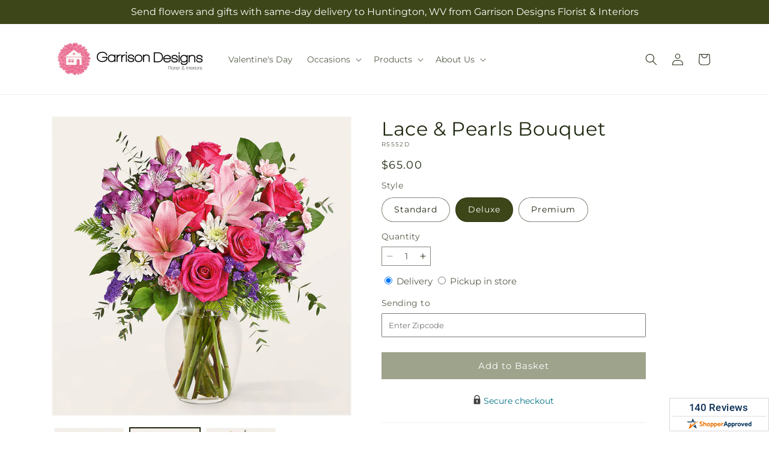

--- FILE ---
content_type: text/html; charset=utf-8
request_url: https://garrisonsdesignsandflorist.com/products/lace-pearls-bouquet-prd-r5552
body_size: 34772
content:
<!doctype html>
<html class="js" lang="en">
  <head>
    <meta charset="utf-8">
    <meta http-equiv="X-UA-Compatible" content="IE=edge">
    <meta name="viewport" content="width=device-width,initial-scale=1">
    <meta name="theme-color" content="">
    <link rel="canonical" href="https://garrisonsdesignsandflorist.com/products/lace-pearls-bouquet-prd-r5552"><link
        rel="icon"
        type="image/png"
        href="https://cdn.shopify.com/s/files/1/0603/8215/0889/files/MOL-Favicon.ico?v=1740121619"
      ><link rel="preconnect" href="https://fonts.shopifycdn.com" crossorigin><title>Lace &amp; Pearls Bouquet&ndash;Garrison Designs Florist &amp; Interiors</title>

<meta name="description" content="Whimsical and feminine, this arrangement brings beauty to life through blushing lilies, hot pink roses, and purple alstroemeria. This bouquet is the perfect way to say I love you, thinking of you, or to celebrate a precious moment.">



<meta property="og:site_name" content="Garrison Designs Florist &amp; Interiors">
<meta property="og:url" content="https://garrisonsdesignsandflorist.com/products/lace-pearls-bouquet-prd-r5552">
<meta property="og:title" content="Lace &amp;amp; Pearls Bouquet">
<meta property="og:type" content="product">
<meta property="og:description" content="Whimsical and feminine, this arrangement brings beauty to life through blushing lilies, hot pink roses, and purple alstroemeria. This bouquet is the perfect way to say I love you, thinking of you, or to celebrate a precious moment."><meta property="og:image" content="http://garrisonsdesignsandflorist.com/cdn/shop/files/R5552S_LOL_preset_mol-mx-tile-wide-sv-new.jpg?v=1744401261">
  <meta property="og:image:secure_url" content="https://garrisonsdesignsandflorist.com/cdn/shop/files/R5552S_LOL_preset_mol-mx-tile-wide-sv-new.jpg?v=1744401261">
  <meta property="og:image:width" content="1024">
  <meta property="og:image:height" content="1024"><meta property="og:price:amount" content="55.00">
  <meta property="og:price:currency" content="USD"><meta name="twitter:card" content="summary_large_image">
<meta name="twitter:title" content="Lace &amp;amp; Pearls Bouquet">
<meta name="twitter:description" content="Whimsical and feminine, this arrangement brings beauty to life through blushing lilies, hot pink roses, and purple alstroemeria. This bouquet is the perfect way to say I love you, thinking of you, or to celebrate a precious moment.">


    <script type="text/javascript">
      function saLoadScript(src) {
        var js = window.document.createElement('script');
        js.src = src;
        js.type = 'text/javascript';
        document.getElementsByTagName('head')[0].appendChild(js);
      }
      saLoadScript('https://www.shopperapproved.com/widgets/group2.0/26118.js');
    </script>

    <script src="//garrisonsdesignsandflorist.com/cdn/shop/t/63/assets/constants.js?v=118090956943648323151767854194" defer="defer"></script>
    <script src="//garrisonsdesignsandflorist.com/cdn/shop/t/63/assets/pubsub.js?v=19174502575306441471767854196" defer="defer"></script>
    <script src="//garrisonsdesignsandflorist.com/cdn/shop/t/63/assets/global.js?v=49339389000766911031767854195" defer="defer"></script>
    <script src="//garrisonsdesignsandflorist.com/cdn/shop/t/63/assets/details-disclosure.js?v=44455459593549459891767854196" defer="defer"></script>
    <script src="//garrisonsdesignsandflorist.com/cdn/shop/t/63/assets/details-modal.js?v=53371210482482369271767854196" defer="defer"></script>
    <script src="//garrisonsdesignsandflorist.com/cdn/shop/t/63/assets/search-form.js?v=19069022276363268321767854195" defer="defer"></script><script src="//garrisonsdesignsandflorist.com/cdn/shop/t/63/assets/animations.js?v=83050544002371593871767854194" defer="defer"></script><script>window.performance && window.performance.mark && window.performance.mark('shopify.content_for_header.start');</script><meta id="shopify-digital-wallet" name="shopify-digital-wallet" content="/77162316082/digital_wallets/dialog">
<link rel="alternate" type="application/json+oembed" href="https://garrisonsdesignsandflorist.com/products/lace-pearls-bouquet-prd-r5552.oembed">
<script async="async" src="/checkouts/internal/preloads.js?locale=en-US"></script>
<script id="shopify-features" type="application/json">{"accessToken":"4f6127996efd6b2727c8cb87170a96a2","betas":["rich-media-storefront-analytics"],"domain":"garrisonsdesignsandflorist.com","predictiveSearch":true,"shopId":77162316082,"locale":"en"}</script>
<script>var Shopify = Shopify || {};
Shopify.shop = "54-0184aa-mol.myshopify.com";
Shopify.locale = "en";
Shopify.currency = {"active":"USD","rate":"1.0"};
Shopify.country = "US";
Shopify.theme = {"name":"mol-dawn-2.0.46","id":182719119666,"schema_name":"Dawn","schema_version":"15.2.0","theme_store_id":null,"role":"main"};
Shopify.theme.handle = "null";
Shopify.theme.style = {"id":null,"handle":null};
Shopify.cdnHost = "garrisonsdesignsandflorist.com/cdn";
Shopify.routes = Shopify.routes || {};
Shopify.routes.root = "/";</script>
<script type="module">!function(o){(o.Shopify=o.Shopify||{}).modules=!0}(window);</script>
<script>!function(o){function n(){var o=[];function n(){o.push(Array.prototype.slice.apply(arguments))}return n.q=o,n}var t=o.Shopify=o.Shopify||{};t.loadFeatures=n(),t.autoloadFeatures=n()}(window);</script>
<script id="shop-js-analytics" type="application/json">{"pageType":"product"}</script>
<script defer="defer" async type="module" src="//garrisonsdesignsandflorist.com/cdn/shopifycloud/shop-js/modules/v2/client.init-shop-cart-sync_C5BV16lS.en.esm.js"></script>
<script defer="defer" async type="module" src="//garrisonsdesignsandflorist.com/cdn/shopifycloud/shop-js/modules/v2/chunk.common_CygWptCX.esm.js"></script>
<script type="module">
  await import("//garrisonsdesignsandflorist.com/cdn/shopifycloud/shop-js/modules/v2/client.init-shop-cart-sync_C5BV16lS.en.esm.js");
await import("//garrisonsdesignsandflorist.com/cdn/shopifycloud/shop-js/modules/v2/chunk.common_CygWptCX.esm.js");

  window.Shopify.SignInWithShop?.initShopCartSync?.({"fedCMEnabled":true,"windoidEnabled":true});

</script>
<script id="__st">var __st={"a":77162316082,"offset":-18000,"reqid":"fab7c524-c342-46f6-be70-faf7d36b8b51-1768619842","pageurl":"garrisonsdesignsandflorist.com\/products\/lace-pearls-bouquet-prd-r5552","u":"30494fabb082","p":"product","rtyp":"product","rid":8982504866098};</script>
<script>window.ShopifyPaypalV4VisibilityTracking = true;</script>
<script id="captcha-bootstrap">!function(){'use strict';const t='contact',e='account',n='new_comment',o=[[t,t],['blogs',n],['comments',n],[t,'customer']],c=[[e,'customer_login'],[e,'guest_login'],[e,'recover_customer_password'],[e,'create_customer']],r=t=>t.map((([t,e])=>`form[action*='/${t}']:not([data-nocaptcha='true']) input[name='form_type'][value='${e}']`)).join(','),a=t=>()=>t?[...document.querySelectorAll(t)].map((t=>t.form)):[];function s(){const t=[...o],e=r(t);return a(e)}const i='password',u='form_key',d=['recaptcha-v3-token','g-recaptcha-response','h-captcha-response',i],f=()=>{try{return window.sessionStorage}catch{return}},m='__shopify_v',_=t=>t.elements[u];function p(t,e,n=!1){try{const o=window.sessionStorage,c=JSON.parse(o.getItem(e)),{data:r}=function(t){const{data:e,action:n}=t;return t[m]||n?{data:e,action:n}:{data:t,action:n}}(c);for(const[e,n]of Object.entries(r))t.elements[e]&&(t.elements[e].value=n);n&&o.removeItem(e)}catch(o){console.error('form repopulation failed',{error:o})}}const l='form_type',E='cptcha';function T(t){t.dataset[E]=!0}const w=window,h=w.document,L='Shopify',v='ce_forms',y='captcha';let A=!1;((t,e)=>{const n=(g='f06e6c50-85a8-45c8-87d0-21a2b65856fe',I='https://cdn.shopify.com/shopifycloud/storefront-forms-hcaptcha/ce_storefront_forms_captcha_hcaptcha.v1.5.2.iife.js',D={infoText:'Protected by hCaptcha',privacyText:'Privacy',termsText:'Terms'},(t,e,n)=>{const o=w[L][v],c=o.bindForm;if(c)return c(t,g,e,D).then(n);var r;o.q.push([[t,g,e,D],n]),r=I,A||(h.body.append(Object.assign(h.createElement('script'),{id:'captcha-provider',async:!0,src:r})),A=!0)});var g,I,D;w[L]=w[L]||{},w[L][v]=w[L][v]||{},w[L][v].q=[],w[L][y]=w[L][y]||{},w[L][y].protect=function(t,e){n(t,void 0,e),T(t)},Object.freeze(w[L][y]),function(t,e,n,w,h,L){const[v,y,A,g]=function(t,e,n){const i=e?o:[],u=t?c:[],d=[...i,...u],f=r(d),m=r(i),_=r(d.filter((([t,e])=>n.includes(e))));return[a(f),a(m),a(_),s()]}(w,h,L),I=t=>{const e=t.target;return e instanceof HTMLFormElement?e:e&&e.form},D=t=>v().includes(t);t.addEventListener('submit',(t=>{const e=I(t);if(!e)return;const n=D(e)&&!e.dataset.hcaptchaBound&&!e.dataset.recaptchaBound,o=_(e),c=g().includes(e)&&(!o||!o.value);(n||c)&&t.preventDefault(),c&&!n&&(function(t){try{if(!f())return;!function(t){const e=f();if(!e)return;const n=_(t);if(!n)return;const o=n.value;o&&e.removeItem(o)}(t);const e=Array.from(Array(32),(()=>Math.random().toString(36)[2])).join('');!function(t,e){_(t)||t.append(Object.assign(document.createElement('input'),{type:'hidden',name:u})),t.elements[u].value=e}(t,e),function(t,e){const n=f();if(!n)return;const o=[...t.querySelectorAll(`input[type='${i}']`)].map((({name:t})=>t)),c=[...d,...o],r={};for(const[a,s]of new FormData(t).entries())c.includes(a)||(r[a]=s);n.setItem(e,JSON.stringify({[m]:1,action:t.action,data:r}))}(t,e)}catch(e){console.error('failed to persist form',e)}}(e),e.submit())}));const S=(t,e)=>{t&&!t.dataset[E]&&(n(t,e.some((e=>e===t))),T(t))};for(const o of['focusin','change'])t.addEventListener(o,(t=>{const e=I(t);D(e)&&S(e,y())}));const B=e.get('form_key'),M=e.get(l),P=B&&M;t.addEventListener('DOMContentLoaded',(()=>{const t=y();if(P)for(const e of t)e.elements[l].value===M&&p(e,B);[...new Set([...A(),...v().filter((t=>'true'===t.dataset.shopifyCaptcha))])].forEach((e=>S(e,t)))}))}(h,new URLSearchParams(w.location.search),n,t,e,['guest_login'])})(!0,!0)}();</script>
<script integrity="sha256-4kQ18oKyAcykRKYeNunJcIwy7WH5gtpwJnB7kiuLZ1E=" data-source-attribution="shopify.loadfeatures" defer="defer" src="//garrisonsdesignsandflorist.com/cdn/shopifycloud/storefront/assets/storefront/load_feature-a0a9edcb.js" crossorigin="anonymous"></script>
<script data-source-attribution="shopify.dynamic_checkout.dynamic.init">var Shopify=Shopify||{};Shopify.PaymentButton=Shopify.PaymentButton||{isStorefrontPortableWallets:!0,init:function(){window.Shopify.PaymentButton.init=function(){};var t=document.createElement("script");t.src="https://garrisonsdesignsandflorist.com/cdn/shopifycloud/portable-wallets/latest/portable-wallets.en.js",t.type="module",document.head.appendChild(t)}};
</script>
<script data-source-attribution="shopify.dynamic_checkout.buyer_consent">
  function portableWalletsHideBuyerConsent(e){var t=document.getElementById("shopify-buyer-consent"),n=document.getElementById("shopify-subscription-policy-button");t&&n&&(t.classList.add("hidden"),t.setAttribute("aria-hidden","true"),n.removeEventListener("click",e))}function portableWalletsShowBuyerConsent(e){var t=document.getElementById("shopify-buyer-consent"),n=document.getElementById("shopify-subscription-policy-button");t&&n&&(t.classList.remove("hidden"),t.removeAttribute("aria-hidden"),n.addEventListener("click",e))}window.Shopify?.PaymentButton&&(window.Shopify.PaymentButton.hideBuyerConsent=portableWalletsHideBuyerConsent,window.Shopify.PaymentButton.showBuyerConsent=portableWalletsShowBuyerConsent);
</script>
<script data-source-attribution="shopify.dynamic_checkout.cart.bootstrap">document.addEventListener("DOMContentLoaded",(function(){function t(){return document.querySelector("shopify-accelerated-checkout-cart, shopify-accelerated-checkout")}if(t())Shopify.PaymentButton.init();else{new MutationObserver((function(e,n){t()&&(Shopify.PaymentButton.init(),n.disconnect())})).observe(document.body,{childList:!0,subtree:!0})}}));
</script>
<script id="sections-script" data-sections="ftd-header" defer="defer" src="//garrisonsdesignsandflorist.com/cdn/shop/t/63/compiled_assets/scripts.js?v=2590"></script>
<script>window.performance && window.performance.mark && window.performance.mark('shopify.content_for_header.end');</script>


    <style data-shopify>
      @font-face {
  font-family: Montserrat;
  font-weight: 400;
  font-style: normal;
  font-display: swap;
  src: url("//garrisonsdesignsandflorist.com/cdn/fonts/montserrat/montserrat_n4.81949fa0ac9fd2021e16436151e8eaa539321637.woff2") format("woff2"),
       url("//garrisonsdesignsandflorist.com/cdn/fonts/montserrat/montserrat_n4.a6c632ca7b62da89c3594789ba828388aac693fe.woff") format("woff");
}

      @font-face {
  font-family: Montserrat;
  font-weight: 700;
  font-style: normal;
  font-display: swap;
  src: url("//garrisonsdesignsandflorist.com/cdn/fonts/montserrat/montserrat_n7.3c434e22befd5c18a6b4afadb1e3d77c128c7939.woff2") format("woff2"),
       url("//garrisonsdesignsandflorist.com/cdn/fonts/montserrat/montserrat_n7.5d9fa6e2cae713c8fb539a9876489d86207fe957.woff") format("woff");
}

      @font-face {
  font-family: Montserrat;
  font-weight: 400;
  font-style: italic;
  font-display: swap;
  src: url("//garrisonsdesignsandflorist.com/cdn/fonts/montserrat/montserrat_i4.5a4ea298b4789e064f62a29aafc18d41f09ae59b.woff2") format("woff2"),
       url("//garrisonsdesignsandflorist.com/cdn/fonts/montserrat/montserrat_i4.072b5869c5e0ed5b9d2021e4c2af132e16681ad2.woff") format("woff");
}

      @font-face {
  font-family: Montserrat;
  font-weight: 700;
  font-style: italic;
  font-display: swap;
  src: url("//garrisonsdesignsandflorist.com/cdn/fonts/montserrat/montserrat_i7.a0d4a463df4f146567d871890ffb3c80408e7732.woff2") format("woff2"),
       url("//garrisonsdesignsandflorist.com/cdn/fonts/montserrat/montserrat_i7.f6ec9f2a0681acc6f8152c40921d2a4d2e1a2c78.woff") format("woff");
}

      @font-face {
  font-family: Montserrat;
  font-weight: 400;
  font-style: normal;
  font-display: swap;
  src: url("//garrisonsdesignsandflorist.com/cdn/fonts/montserrat/montserrat_n4.81949fa0ac9fd2021e16436151e8eaa539321637.woff2") format("woff2"),
       url("//garrisonsdesignsandflorist.com/cdn/fonts/montserrat/montserrat_n4.a6c632ca7b62da89c3594789ba828388aac693fe.woff") format("woff");
}


      
        :root,
        .color-scheme-1 {
          --color-background: 255,255,255;
        
          --gradient-background: #ffffff;
        

        

        --color-foreground: 30,40,15;
        --color-background-contrast: 191,191,191;
        --color-shadow: 18,18,18;
        --color-button: 60,70,24;
        --color-button-text: 255,255,255;
        --color-secondary-button: 255,255,255;
        --color-secondary-button-text: 30,40,15;
        --color-link: 30,40,15;
        --color-badge-foreground: 30,40,15;
        --color-badge-background: 255,255,255;
        --color-badge-border: 30,40,15;
        --payment-terms-background-color: rgb(255 255 255);
      }
      
        
        .color-scheme-2 {
          --color-background: 30,40,15;
        
          --gradient-background: #1e280f;
        

        

        --color-foreground: 255,255,255;
        --color-background-contrast: 44,59,22;
        --color-shadow: 18,18,18;
        --color-button: 60,70,24;
        --color-button-text: 255,255,255;
        --color-secondary-button: 30,40,15;
        --color-secondary-button-text: 18,18,18;
        --color-link: 18,18,18;
        --color-badge-foreground: 255,255,255;
        --color-badge-background: 30,40,15;
        --color-badge-border: 255,255,255;
        --payment-terms-background-color: rgb(30 40 15);
      }
      
        
        .color-scheme-3 {
          --color-background: 36,40,51;
        
          --gradient-background: #242833;
        

        

        --color-foreground: 255,255,255;
        --color-background-contrast: 47,52,66;
        --color-shadow: 18,18,18;
        --color-button: 255,255,255;
        --color-button-text: 0,0,0;
        --color-secondary-button: 36,40,51;
        --color-secondary-button-text: 255,255,255;
        --color-link: 255,255,255;
        --color-badge-foreground: 255,255,255;
        --color-badge-background: 36,40,51;
        --color-badge-border: 255,255,255;
        --payment-terms-background-color: rgb(36 40 51);
      }
      
        
        .color-scheme-4 {
          --color-background: 250,250,245;
        
          --gradient-background: #fafaf5;
        

        

        --color-foreground: 36,40,51;
        --color-background-contrast: 207,207,160;
        --color-shadow: 18,18,18;
        --color-button: 60,70,24;
        --color-button-text: 255,255,255;
        --color-secondary-button: 250,250,245;
        --color-secondary-button-text: 255,255,255;
        --color-link: 255,255,255;
        --color-badge-foreground: 36,40,51;
        --color-badge-background: 250,250,245;
        --color-badge-border: 36,40,51;
        --payment-terms-background-color: rgb(250 250 245);
      }
      
        
        .color-scheme-5 {
          --color-background: 210,0,0;
        
          --gradient-background: #d20000;
        

        

        --color-foreground: 255,255,255;
        --color-background-contrast: 235,0,0;
        --color-shadow: 18,18,18;
        --color-button: 255,255,255;
        --color-button-text: 51,79,180;
        --color-secondary-button: 210,0,0;
        --color-secondary-button-text: 255,255,255;
        --color-link: 255,255,255;
        --color-badge-foreground: 255,255,255;
        --color-badge-background: 210,0,0;
        --color-badge-border: 255,255,255;
        --payment-terms-background-color: rgb(210 0 0);
      }
      

      body, .color-scheme-1, .color-scheme-2, .color-scheme-3, .color-scheme-4, .color-scheme-5 {
        color: rgba(var(--color-foreground), 0.75);
        background-color: rgb(var(--color-background));
      }

      :root {
        --font-body-family: Montserrat, sans-serif;
        --font-body-style: normal;
        --font-body-weight: 400;
        --font-body-weight-bold: 700;

        --font-heading-family: Montserrat, sans-serif;
        --font-heading-style: normal;
        --font-heading-weight: 400;

        --font-body-scale: 1.0;
        --font-heading-scale: 1.0;

        --media-padding: px;
        --media-border-opacity: 0.05;
        --media-border-width: 1px;
        --media-radius: 0px;
        --media-shadow-opacity: 0.0;
        --media-shadow-horizontal-offset: 0px;
        --media-shadow-vertical-offset: 4px;
        --media-shadow-blur-radius: 5px;
        --media-shadow-visible: 0;

        --page-width: 120rem;
        --page-width-margin: 0rem;

        --product-card-image-padding: 0.0rem;
        --product-card-corner-radius: 0.0rem;
        --product-card-text-alignment: left;
        --product-card-border-width: 0.0rem;
        --product-card-border-opacity: 0.1;
        --product-card-shadow-opacity: 0.0;
        --product-card-shadow-visible: 0;
        --product-card-shadow-horizontal-offset: 0.0rem;
        --product-card-shadow-vertical-offset: 0.4rem;
        --product-card-shadow-blur-radius: 0.5rem;

        --collection-card-image-padding: 0.0rem;
        --collection-card-corner-radius: 0.0rem;
        --collection-card-text-alignment: left;
        --collection-card-border-width: 0.0rem;
        --collection-card-border-opacity: 0.1;
        --collection-card-shadow-opacity: 0.0;
        --collection-card-shadow-visible: 0;
        --collection-card-shadow-horizontal-offset: 0.0rem;
        --collection-card-shadow-vertical-offset: 0.4rem;
        --collection-card-shadow-blur-radius: 0.5rem;

        --blog-card-image-padding: 0.0rem;
        --blog-card-corner-radius: 0.0rem;
        --blog-card-text-alignment: left;
        --blog-card-border-width: 0.0rem;
        --blog-card-border-opacity: 0.1;
        --blog-card-shadow-opacity: 0.0;
        --blog-card-shadow-visible: 0;
        --blog-card-shadow-horizontal-offset: 0.0rem;
        --blog-card-shadow-vertical-offset: 0.4rem;
        --blog-card-shadow-blur-radius: 0.5rem;

        --badge-corner-radius: 4.0rem;

        --popup-border-width: 1px;
        --popup-border-opacity: 0.1;
        --popup-corner-radius: 0px;
        --popup-shadow-opacity: 0.05;
        --popup-shadow-horizontal-offset: 0px;
        --popup-shadow-vertical-offset: 4px;
        --popup-shadow-blur-radius: 5px;

        --drawer-border-width: 1px;
        --drawer-border-opacity: 0.1;
        --drawer-shadow-opacity: 0.0;
        --drawer-shadow-horizontal-offset: 0px;
        --drawer-shadow-vertical-offset: 4px;
        --drawer-shadow-blur-radius: 5px;

        --spacing-sections-desktop: 0px;
        --spacing-sections-mobile: 0px;

        --grid-desktop-vertical-spacing: 8px;
        --grid-desktop-horizontal-spacing: 8px;
        --grid-mobile-vertical-spacing: 4px;
        --grid-mobile-horizontal-spacing: 4px;

        --text-boxes-border-opacity: 0.1;
        --text-boxes-border-width: 0px;
        --text-boxes-radius: 0px;
        --text-boxes-shadow-opacity: 0.0;
        --text-boxes-shadow-visible: 0;
        --text-boxes-shadow-horizontal-offset: 0px;
        --text-boxes-shadow-vertical-offset: 4px;
        --text-boxes-shadow-blur-radius: 5px;

        --buttons-radius: 0px;
        --buttons-radius-outset: 0px;
        --buttons-border-width: 0px;
        --buttons-border-opacity: 1.0;
        --buttons-shadow-opacity: 0.0;
        --buttons-shadow-visible: 0;
        --buttons-shadow-horizontal-offset: 0px;
        --buttons-shadow-vertical-offset: 4px;
        --buttons-shadow-blur-radius: 5px;
        --buttons-border-offset: 0px;

        --inputs-radius: 0px;
        --inputs-border-width: 1px;
        --inputs-border-opacity: 0.55;
        --inputs-shadow-opacity: 0.0;
        --inputs-shadow-horizontal-offset: 0px;
        --inputs-margin-offset: 0px;
        --inputs-shadow-vertical-offset: 4px;
        --inputs-shadow-blur-radius: 5px;
        --inputs-radius-outset: 0px;

        --variant-pills-radius: 40px;
        --variant-pills-border-width: 1px;
        --variant-pills-border-opacity: 0.55;
        --variant-pills-shadow-opacity: 0.0;
        --variant-pills-shadow-horizontal-offset: 0px;
        --variant-pills-shadow-vertical-offset: 4px;
        --variant-pills-shadow-blur-radius: 5px;
      }

      *,
      *::before,
      *::after {
        box-sizing: inherit;
      }

      html {
        box-sizing: border-box;
        font-size: calc(var(--font-body-scale) * 62.5%);
        height: 100%;
      }

      body {
        display: grid;
        grid-template-rows: auto auto 1fr auto;
        grid-template-columns: 100%;
        min-height: 100%;
        margin: 0;
        font-size: 1.5rem;
        letter-spacing: 0.06rem;
        line-height: calc(1 + 0.8 / var(--font-body-scale));
        font-family: var(--font-body-family);
        font-style: var(--font-body-style);
        font-weight: var(--font-body-weight);
      }

      @media screen and (min-width: 750px) {
        body {
          font-size: 1.6rem;
        }
      }
    </style>

    <link href="//garrisonsdesignsandflorist.com/cdn/shop/t/63/assets/base.css?v=15338609948248799991767854196" rel="stylesheet" type="text/css" media="all" />
    <link rel="stylesheet" href="//garrisonsdesignsandflorist.com/cdn/shop/t/63/assets/component-cart-items.css?v=168397629478424874391767854196" media="print" onload="this.media='all'">
      <link rel="preload" as="font" href="//garrisonsdesignsandflorist.com/cdn/fonts/montserrat/montserrat_n4.81949fa0ac9fd2021e16436151e8eaa539321637.woff2" type="font/woff2" crossorigin>
      

      <link rel="preload" as="font" href="//garrisonsdesignsandflorist.com/cdn/fonts/montserrat/montserrat_n4.81949fa0ac9fd2021e16436151e8eaa539321637.woff2" type="font/woff2" crossorigin>
      
<link
        rel="stylesheet"
        href="//garrisonsdesignsandflorist.com/cdn/shop/t/63/assets/component-predictive-search.css?v=52367419115624579981767854195"
        media="print"
        onload="this.media='all'"
      ><script>
      if (Shopify.designMode) {
        document.documentElement.classList.add('shopify-design-mode');
      }
    </script>

    <!-- Script Overrides -->
    

    <!-- Tracking Scripts data --><script>
  document.addEventListener('DOMContentLoaded', function () {

    const memberGtmIdMetafield = ""
    const memberGtmIds = memberGtmIdMetafield.split(',')
     memberGtmIdMetafield && memberGtmIds.forEach(gtmId => {
      Shopify.analytics.publish('init_gtm', { gtmId : gtmId.trim() } );
    })
  
    const memberGaIdMetafield = ""
    const memberGaIds = memberGaIdMetafield.split(',')
    memberGaIdMetafield && memberGaIds.forEach(gaid => {
      Shopify.analytics.publish('init_ga', { gaId: gaid.trim() });
    })
   
    const initData = {
        "event": "datalayer-initialized",
        "sitePlatform": "MOL",
        "storeName": "54-0184aa-mol.myshopify.com",
        "environment": "prod",
        "memberNumber": "54-0184AA",
        "currency": "USD",
        "language": "EN",
        "botDetectionRules": JSON.stringify({ rules: [{"osRegex":"linux","result":"BOT"},{"browserRegex":"Chrome","osRegex":"Mac OS 11.2","deviceRegex":"Macintosh Apple","screenResolutionRegex":"360x640","browserVersionRegex":"^(89.0.4388.150)$","result":"BOT"},{"browserRegex":"Chrome","osRegex":"Mac OS 10.15","deviceRegex":"Macintosh Apple","screenResolutionRegex":"1366x768","browserVersionRegex":"^(111.0.0.0)$","result":"BOT"},{"browserRegex":"Chrome","osRegex":"Mac OS 10.15","deviceRegex":"Macintosh Apple","screenResolutionRegex":"1366x768","browserVersionRegex":"^(91.0.4472.114)$","result":"BOT"},{"browserRegex":"Chrome","osRegex":"Mac OS 10.15","deviceRegex":"Macintosh Apple","screenResolutionRegex":"800x600","exactBrowserVersion":"^(113.0.0.0|108.0.0.0|78.0.3904.70)$","result":"BOT"},{"browserRegex":"Chrome","osRegex":"Android 8.0.0","deviceRegex":"LG","screenResolutionRegex":"800x600","browserVersionRegex":"^(68.0.3440.91)$","result":"BOT"},{"browserRegex":"Chrome","osRegex":"Windows 10","screenResolutionRegex":"1024x1024","browserVersionRegex":"^(79.0.3945.79)$","result":"BOT"},{"browserRegex":"Chrome","osRegex":"Windows 10","screenResolutionRegex":"1280x960","browserVersionRegex":"^(101.0.4951.54|100.0.4896.127|103.0.5060.134|101.0.4951.67|104.0.0.0|86.0.4240.198|102.0.5005.63)$","result":"BOT"},{"browserRegex":"Chrome","osRegex":"Windows 10","screenResolutionRegex":"1920x1080","browserVersionRegex":"^(117.0.5938.92)$","result":"BOT"},{"browserRegex":"Chrome","osRegex":"Windows 10","screenResolutionRegex":"800x600","browserVersionRegex":"^(102.0.5005.61|117.0.5938.132|81.0.4044.138)$","result":"BOT"},{"browserRegex":"Chrome","osRegex":"Windows 10","screenResolutionRegex":"1366x768","browserVersionRegex":"^(83.0.4103.116)$","result":"BOT"},{"browserRegex":"WebKit","osRegex":"Windows 10","screenResolutionRegex":"800x600","browserVersionRegex":"^(5.0)$","result":"BOT"},{"browserRegex":"Safari","osRegex":"iOS 16.1.1","screenResolutionRegex":"414x886","browserVersionRegex":"^(16.1)$","result":"BOT"},{"userAgentRegex":"yahoo|searchme|webalta|crawler|scanalert|heritrix|spider|semrushbot|bot|yandex","result":"BOT"},{"browserRegex":"Edge","osRegex":"Windows 10","screenResolutionRegex":"1280x720","browserVersionRegex":"^(119.0.2151.97)$","result":"BOT"},{"browserRegex":"Edge","osRegex":"Windows 10","screenResolutionRegex":"1024x768","browserVersionRegex":"^(17.17134)$","result":"BOT"},{"browserRegex":"Edge","osRegex":"Windows 10","screenResolutionRegex":"640x360","browserVersionRegex":"^(14.14263)$","result":"BOT"},{"browserRegex":"Edge","osRegex":"Windows 10","screenResolutionRegex":"1366x768","browserVersionRegex":"^(13.10586|14.14393)$","result":"BOT"},{"browserRegex":"Edge","osRegex":"Windows 10","screenResolutionRegex":"1920x1080","browserVersionRegex":"^(14.14931)$","result":"BOT"},{"browserRegex":"Edge","osRegex":"Windows 10","screenResolutionRegex":"^(640x360|360x640)$","browserVersionRegex":"^(14.14263)$","result":"BOT"},{"browserRegex":"Edge","osRegex":"Windows 10","screenResolutionRegex":"^(1280x720)$","browserVersionRegex":"^(113.0.5672.53)$","result":"BOT"},{"browserRegex":"Waterfox","osRegex":"Linux ","screenResolutionRegex":"320x568","browserVersionRegex":"^(56.6)$","result":"BOT"},{"browserRegex":"Silk","osRegex":"Android 5.1.1","screenResolutionRegex":"^(1280x800|1024x600|601x962)$","browserVersionRegex":"^(108.9.6|108.10.4|108.8.5)$","result":"BOT"},{"browserRegex":"Android Browser","osRegex":"^(Android 4.0|Android 4.1|Android 4.3)$","screenResolutionRegex":"^(640x360)$","browserVersionRegex":"^(16.4)$","result":"BOT"}] })
    }
    Shopify.analytics.publish('init_datalayer', initData );

    const category = theme.Helpers.getReferrerCategory("product")
    if (category) {
      window.sessionStorage.setItem('_gtmCtg', JSON.stringify(category));
    }
  });
</script>


    <!-- Local Business Schema Markup -->
    
  <link href="https://monorail-edge.shopifysvc.com" rel="dns-prefetch">
<script>(function(){if ("sendBeacon" in navigator && "performance" in window) {try {var session_token_from_headers = performance.getEntriesByType('navigation')[0].serverTiming.find(x => x.name == '_s').description;} catch {var session_token_from_headers = undefined;}var session_cookie_matches = document.cookie.match(/_shopify_s=([^;]*)/);var session_token_from_cookie = session_cookie_matches && session_cookie_matches.length === 2 ? session_cookie_matches[1] : "";var session_token = session_token_from_headers || session_token_from_cookie || "";function handle_abandonment_event(e) {var entries = performance.getEntries().filter(function(entry) {return /monorail-edge.shopifysvc.com/.test(entry.name);});if (!window.abandonment_tracked && entries.length === 0) {window.abandonment_tracked = true;var currentMs = Date.now();var navigation_start = performance.timing.navigationStart;var payload = {shop_id: 77162316082,url: window.location.href,navigation_start,duration: currentMs - navigation_start,session_token,page_type: "product"};window.navigator.sendBeacon("https://monorail-edge.shopifysvc.com/v1/produce", JSON.stringify({schema_id: "online_store_buyer_site_abandonment/1.1",payload: payload,metadata: {event_created_at_ms: currentMs,event_sent_at_ms: currentMs}}));}}window.addEventListener('pagehide', handle_abandonment_event);}}());</script>
<script id="web-pixels-manager-setup">(function e(e,d,r,n,o){if(void 0===o&&(o={}),!Boolean(null===(a=null===(i=window.Shopify)||void 0===i?void 0:i.analytics)||void 0===a?void 0:a.replayQueue)){var i,a;window.Shopify=window.Shopify||{};var t=window.Shopify;t.analytics=t.analytics||{};var s=t.analytics;s.replayQueue=[],s.publish=function(e,d,r){return s.replayQueue.push([e,d,r]),!0};try{self.performance.mark("wpm:start")}catch(e){}var l=function(){var e={modern:/Edge?\/(1{2}[4-9]|1[2-9]\d|[2-9]\d{2}|\d{4,})\.\d+(\.\d+|)|Firefox\/(1{2}[4-9]|1[2-9]\d|[2-9]\d{2}|\d{4,})\.\d+(\.\d+|)|Chrom(ium|e)\/(9{2}|\d{3,})\.\d+(\.\d+|)|(Maci|X1{2}).+ Version\/(15\.\d+|(1[6-9]|[2-9]\d|\d{3,})\.\d+)([,.]\d+|)( \(\w+\)|)( Mobile\/\w+|) Safari\/|Chrome.+OPR\/(9{2}|\d{3,})\.\d+\.\d+|(CPU[ +]OS|iPhone[ +]OS|CPU[ +]iPhone|CPU IPhone OS|CPU iPad OS)[ +]+(15[._]\d+|(1[6-9]|[2-9]\d|\d{3,})[._]\d+)([._]\d+|)|Android:?[ /-](13[3-9]|1[4-9]\d|[2-9]\d{2}|\d{4,})(\.\d+|)(\.\d+|)|Android.+Firefox\/(13[5-9]|1[4-9]\d|[2-9]\d{2}|\d{4,})\.\d+(\.\d+|)|Android.+Chrom(ium|e)\/(13[3-9]|1[4-9]\d|[2-9]\d{2}|\d{4,})\.\d+(\.\d+|)|SamsungBrowser\/([2-9]\d|\d{3,})\.\d+/,legacy:/Edge?\/(1[6-9]|[2-9]\d|\d{3,})\.\d+(\.\d+|)|Firefox\/(5[4-9]|[6-9]\d|\d{3,})\.\d+(\.\d+|)|Chrom(ium|e)\/(5[1-9]|[6-9]\d|\d{3,})\.\d+(\.\d+|)([\d.]+$|.*Safari\/(?![\d.]+ Edge\/[\d.]+$))|(Maci|X1{2}).+ Version\/(10\.\d+|(1[1-9]|[2-9]\d|\d{3,})\.\d+)([,.]\d+|)( \(\w+\)|)( Mobile\/\w+|) Safari\/|Chrome.+OPR\/(3[89]|[4-9]\d|\d{3,})\.\d+\.\d+|(CPU[ +]OS|iPhone[ +]OS|CPU[ +]iPhone|CPU IPhone OS|CPU iPad OS)[ +]+(10[._]\d+|(1[1-9]|[2-9]\d|\d{3,})[._]\d+)([._]\d+|)|Android:?[ /-](13[3-9]|1[4-9]\d|[2-9]\d{2}|\d{4,})(\.\d+|)(\.\d+|)|Mobile Safari.+OPR\/([89]\d|\d{3,})\.\d+\.\d+|Android.+Firefox\/(13[5-9]|1[4-9]\d|[2-9]\d{2}|\d{4,})\.\d+(\.\d+|)|Android.+Chrom(ium|e)\/(13[3-9]|1[4-9]\d|[2-9]\d{2}|\d{4,})\.\d+(\.\d+|)|Android.+(UC? ?Browser|UCWEB|U3)[ /]?(15\.([5-9]|\d{2,})|(1[6-9]|[2-9]\d|\d{3,})\.\d+)\.\d+|SamsungBrowser\/(5\.\d+|([6-9]|\d{2,})\.\d+)|Android.+MQ{2}Browser\/(14(\.(9|\d{2,})|)|(1[5-9]|[2-9]\d|\d{3,})(\.\d+|))(\.\d+|)|K[Aa][Ii]OS\/(3\.\d+|([4-9]|\d{2,})\.\d+)(\.\d+|)/},d=e.modern,r=e.legacy,n=navigator.userAgent;return n.match(d)?"modern":n.match(r)?"legacy":"unknown"}(),u="modern"===l?"modern":"legacy",c=(null!=n?n:{modern:"",legacy:""})[u],f=function(e){return[e.baseUrl,"/wpm","/b",e.hashVersion,"modern"===e.buildTarget?"m":"l",".js"].join("")}({baseUrl:d,hashVersion:r,buildTarget:u}),m=function(e){var d=e.version,r=e.bundleTarget,n=e.surface,o=e.pageUrl,i=e.monorailEndpoint;return{emit:function(e){var a=e.status,t=e.errorMsg,s=(new Date).getTime(),l=JSON.stringify({metadata:{event_sent_at_ms:s},events:[{schema_id:"web_pixels_manager_load/3.1",payload:{version:d,bundle_target:r,page_url:o,status:a,surface:n,error_msg:t},metadata:{event_created_at_ms:s}}]});if(!i)return console&&console.warn&&console.warn("[Web Pixels Manager] No Monorail endpoint provided, skipping logging."),!1;try{return self.navigator.sendBeacon.bind(self.navigator)(i,l)}catch(e){}var u=new XMLHttpRequest;try{return u.open("POST",i,!0),u.setRequestHeader("Content-Type","text/plain"),u.send(l),!0}catch(e){return console&&console.warn&&console.warn("[Web Pixels Manager] Got an unhandled error while logging to Monorail."),!1}}}}({version:r,bundleTarget:l,surface:e.surface,pageUrl:self.location.href,monorailEndpoint:e.monorailEndpoint});try{o.browserTarget=l,function(e){var d=e.src,r=e.async,n=void 0===r||r,o=e.onload,i=e.onerror,a=e.sri,t=e.scriptDataAttributes,s=void 0===t?{}:t,l=document.createElement("script"),u=document.querySelector("head"),c=document.querySelector("body");if(l.async=n,l.src=d,a&&(l.integrity=a,l.crossOrigin="anonymous"),s)for(var f in s)if(Object.prototype.hasOwnProperty.call(s,f))try{l.dataset[f]=s[f]}catch(e){}if(o&&l.addEventListener("load",o),i&&l.addEventListener("error",i),u)u.appendChild(l);else{if(!c)throw new Error("Did not find a head or body element to append the script");c.appendChild(l)}}({src:f,async:!0,onload:function(){if(!function(){var e,d;return Boolean(null===(d=null===(e=window.Shopify)||void 0===e?void 0:e.analytics)||void 0===d?void 0:d.initialized)}()){var d=window.webPixelsManager.init(e)||void 0;if(d){var r=window.Shopify.analytics;r.replayQueue.forEach((function(e){var r=e[0],n=e[1],o=e[2];d.publishCustomEvent(r,n,o)})),r.replayQueue=[],r.publish=d.publishCustomEvent,r.visitor=d.visitor,r.initialized=!0}}},onerror:function(){return m.emit({status:"failed",errorMsg:"".concat(f," has failed to load")})},sri:function(e){var d=/^sha384-[A-Za-z0-9+/=]+$/;return"string"==typeof e&&d.test(e)}(c)?c:"",scriptDataAttributes:o}),m.emit({status:"loading"})}catch(e){m.emit({status:"failed",errorMsg:(null==e?void 0:e.message)||"Unknown error"})}}})({shopId: 77162316082,storefrontBaseUrl: "https://garrisonsdesignsandflorist.com",extensionsBaseUrl: "https://extensions.shopifycdn.com/cdn/shopifycloud/web-pixels-manager",monorailEndpoint: "https://monorail-edge.shopifysvc.com/unstable/produce_batch",surface: "storefront-renderer",enabledBetaFlags: ["2dca8a86"],webPixelsConfigList: [{"id":"75727154","eventPayloadVersion":"1","runtimeContext":"LAX","scriptVersion":"2","type":"CUSTOM","privacyPurposes":["ANALYTICS","MARKETING","SALE_OF_DATA"],"name":"Google Tag Manager"},{"id":"shopify-app-pixel","configuration":"{}","eventPayloadVersion":"v1","runtimeContext":"STRICT","scriptVersion":"0450","apiClientId":"shopify-pixel","type":"APP","privacyPurposes":["ANALYTICS","MARKETING"]},{"id":"shopify-custom-pixel","eventPayloadVersion":"v1","runtimeContext":"LAX","scriptVersion":"0450","apiClientId":"shopify-pixel","type":"CUSTOM","privacyPurposes":["ANALYTICS","MARKETING"]}],isMerchantRequest: false,initData: {"shop":{"name":"Garrison Designs Florist \u0026 Interiors","paymentSettings":{"currencyCode":"USD"},"myshopifyDomain":"54-0184aa-mol.myshopify.com","countryCode":"US","storefrontUrl":"https:\/\/garrisonsdesignsandflorist.com"},"customer":null,"cart":null,"checkout":null,"productVariants":[{"price":{"amount":55.0,"currencyCode":"USD"},"product":{"title":"Lace \u0026 Pearls Bouquet","vendor":"Garrison Designs Florist \u0026 Interiors","id":"8982504866098","untranslatedTitle":"Lace \u0026 Pearls Bouquet","url":"\/products\/lace-pearls-bouquet-prd-r5552","type":"floral"},"id":"47558199804210","image":{"src":"\/\/garrisonsdesignsandflorist.com\/cdn\/shop\/files\/R5552S_LOL_preset_mol-mx-tile-wide-sv-new.jpg?v=1744401261"},"sku":"R5552S","title":"Standard","untranslatedTitle":"Standard"},{"price":{"amount":65.0,"currencyCode":"USD"},"product":{"title":"Lace \u0026 Pearls Bouquet","vendor":"Garrison Designs Florist \u0026 Interiors","id":"8982504866098","untranslatedTitle":"Lace \u0026 Pearls Bouquet","url":"\/products\/lace-pearls-bouquet-prd-r5552","type":"floral"},"id":"47558199836978","image":{"src":"\/\/garrisonsdesignsandflorist.com\/cdn\/shop\/files\/R5552D_LOL_preset_mol-mx-tile-wide-sv-new.jpg?v=1744401261"},"sku":"R5552D","title":"Deluxe","untranslatedTitle":"Deluxe"},{"price":{"amount":75.0,"currencyCode":"USD"},"product":{"title":"Lace \u0026 Pearls Bouquet","vendor":"Garrison Designs Florist \u0026 Interiors","id":"8982504866098","untranslatedTitle":"Lace \u0026 Pearls Bouquet","url":"\/products\/lace-pearls-bouquet-prd-r5552","type":"floral"},"id":"47558199869746","image":{"src":"\/\/garrisonsdesignsandflorist.com\/cdn\/shop\/files\/R5552P_LOL_preset_mol-mx-tile-wide-sv-new.jpg?v=1744401261"},"sku":"R5552P","title":"Premium","untranslatedTitle":"Premium"}],"purchasingCompany":null},},"https://garrisonsdesignsandflorist.com/cdn","fcfee988w5aeb613cpc8e4bc33m6693e112",{"modern":"","legacy":""},{"shopId":"77162316082","storefrontBaseUrl":"https:\/\/garrisonsdesignsandflorist.com","extensionBaseUrl":"https:\/\/extensions.shopifycdn.com\/cdn\/shopifycloud\/web-pixels-manager","surface":"storefront-renderer","enabledBetaFlags":"[\"2dca8a86\"]","isMerchantRequest":"false","hashVersion":"fcfee988w5aeb613cpc8e4bc33m6693e112","publish":"custom","events":"[[\"page_viewed\",{}],[\"product_viewed\",{\"productVariant\":{\"price\":{\"amount\":55.0,\"currencyCode\":\"USD\"},\"product\":{\"title\":\"Lace \u0026 Pearls Bouquet\",\"vendor\":\"Garrison Designs Florist \u0026 Interiors\",\"id\":\"8982504866098\",\"untranslatedTitle\":\"Lace \u0026 Pearls Bouquet\",\"url\":\"\/products\/lace-pearls-bouquet-prd-r5552\",\"type\":\"floral\"},\"id\":\"47558199804210\",\"image\":{\"src\":\"\/\/garrisonsdesignsandflorist.com\/cdn\/shop\/files\/R5552S_LOL_preset_mol-mx-tile-wide-sv-new.jpg?v=1744401261\"},\"sku\":\"R5552S\",\"title\":\"Standard\",\"untranslatedTitle\":\"Standard\"}}]]"});</script><script>
  window.ShopifyAnalytics = window.ShopifyAnalytics || {};
  window.ShopifyAnalytics.meta = window.ShopifyAnalytics.meta || {};
  window.ShopifyAnalytics.meta.currency = 'USD';
  var meta = {"product":{"id":8982504866098,"gid":"gid:\/\/shopify\/Product\/8982504866098","vendor":"Garrison Designs Florist \u0026 Interiors","type":"floral","handle":"lace-pearls-bouquet-prd-r5552","variants":[{"id":47558199804210,"price":5500,"name":"Lace \u0026 Pearls Bouquet - Standard","public_title":"Standard","sku":"R5552S"},{"id":47558199836978,"price":6500,"name":"Lace \u0026 Pearls Bouquet - Deluxe","public_title":"Deluxe","sku":"R5552D"},{"id":47558199869746,"price":7500,"name":"Lace \u0026 Pearls Bouquet - Premium","public_title":"Premium","sku":"R5552P"}],"remote":false},"page":{"pageType":"product","resourceType":"product","resourceId":8982504866098,"requestId":"fab7c524-c342-46f6-be70-faf7d36b8b51-1768619842"}};
  for (var attr in meta) {
    window.ShopifyAnalytics.meta[attr] = meta[attr];
  }
</script>
<script class="analytics">
  (function () {
    var customDocumentWrite = function(content) {
      var jquery = null;

      if (window.jQuery) {
        jquery = window.jQuery;
      } else if (window.Checkout && window.Checkout.$) {
        jquery = window.Checkout.$;
      }

      if (jquery) {
        jquery('body').append(content);
      }
    };

    var hasLoggedConversion = function(token) {
      if (token) {
        return document.cookie.indexOf('loggedConversion=' + token) !== -1;
      }
      return false;
    }

    var setCookieIfConversion = function(token) {
      if (token) {
        var twoMonthsFromNow = new Date(Date.now());
        twoMonthsFromNow.setMonth(twoMonthsFromNow.getMonth() + 2);

        document.cookie = 'loggedConversion=' + token + '; expires=' + twoMonthsFromNow;
      }
    }

    var trekkie = window.ShopifyAnalytics.lib = window.trekkie = window.trekkie || [];
    if (trekkie.integrations) {
      return;
    }
    trekkie.methods = [
      'identify',
      'page',
      'ready',
      'track',
      'trackForm',
      'trackLink'
    ];
    trekkie.factory = function(method) {
      return function() {
        var args = Array.prototype.slice.call(arguments);
        args.unshift(method);
        trekkie.push(args);
        return trekkie;
      };
    };
    for (var i = 0; i < trekkie.methods.length; i++) {
      var key = trekkie.methods[i];
      trekkie[key] = trekkie.factory(key);
    }
    trekkie.load = function(config) {
      trekkie.config = config || {};
      trekkie.config.initialDocumentCookie = document.cookie;
      var first = document.getElementsByTagName('script')[0];
      var script = document.createElement('script');
      script.type = 'text/javascript';
      script.onerror = function(e) {
        var scriptFallback = document.createElement('script');
        scriptFallback.type = 'text/javascript';
        scriptFallback.onerror = function(error) {
                var Monorail = {
      produce: function produce(monorailDomain, schemaId, payload) {
        var currentMs = new Date().getTime();
        var event = {
          schema_id: schemaId,
          payload: payload,
          metadata: {
            event_created_at_ms: currentMs,
            event_sent_at_ms: currentMs
          }
        };
        return Monorail.sendRequest("https://" + monorailDomain + "/v1/produce", JSON.stringify(event));
      },
      sendRequest: function sendRequest(endpointUrl, payload) {
        // Try the sendBeacon API
        if (window && window.navigator && typeof window.navigator.sendBeacon === 'function' && typeof window.Blob === 'function' && !Monorail.isIos12()) {
          var blobData = new window.Blob([payload], {
            type: 'text/plain'
          });

          if (window.navigator.sendBeacon(endpointUrl, blobData)) {
            return true;
          } // sendBeacon was not successful

        } // XHR beacon

        var xhr = new XMLHttpRequest();

        try {
          xhr.open('POST', endpointUrl);
          xhr.setRequestHeader('Content-Type', 'text/plain');
          xhr.send(payload);
        } catch (e) {
          console.log(e);
        }

        return false;
      },
      isIos12: function isIos12() {
        return window.navigator.userAgent.lastIndexOf('iPhone; CPU iPhone OS 12_') !== -1 || window.navigator.userAgent.lastIndexOf('iPad; CPU OS 12_') !== -1;
      }
    };
    Monorail.produce('monorail-edge.shopifysvc.com',
      'trekkie_storefront_load_errors/1.1',
      {shop_id: 77162316082,
      theme_id: 182719119666,
      app_name: "storefront",
      context_url: window.location.href,
      source_url: "//garrisonsdesignsandflorist.com/cdn/s/trekkie.storefront.cd680fe47e6c39ca5d5df5f0a32d569bc48c0f27.min.js"});

        };
        scriptFallback.async = true;
        scriptFallback.src = '//garrisonsdesignsandflorist.com/cdn/s/trekkie.storefront.cd680fe47e6c39ca5d5df5f0a32d569bc48c0f27.min.js';
        first.parentNode.insertBefore(scriptFallback, first);
      };
      script.async = true;
      script.src = '//garrisonsdesignsandflorist.com/cdn/s/trekkie.storefront.cd680fe47e6c39ca5d5df5f0a32d569bc48c0f27.min.js';
      first.parentNode.insertBefore(script, first);
    };
    trekkie.load(
      {"Trekkie":{"appName":"storefront","development":false,"defaultAttributes":{"shopId":77162316082,"isMerchantRequest":null,"themeId":182719119666,"themeCityHash":"12330840658831975230","contentLanguage":"en","currency":"USD"},"isServerSideCookieWritingEnabled":true,"monorailRegion":"shop_domain","enabledBetaFlags":["65f19447"]},"Session Attribution":{},"S2S":{"facebookCapiEnabled":false,"source":"trekkie-storefront-renderer","apiClientId":580111}}
    );

    var loaded = false;
    trekkie.ready(function() {
      if (loaded) return;
      loaded = true;

      window.ShopifyAnalytics.lib = window.trekkie;

      var originalDocumentWrite = document.write;
      document.write = customDocumentWrite;
      try { window.ShopifyAnalytics.merchantGoogleAnalytics.call(this); } catch(error) {};
      document.write = originalDocumentWrite;

      window.ShopifyAnalytics.lib.page(null,{"pageType":"product","resourceType":"product","resourceId":8982504866098,"requestId":"fab7c524-c342-46f6-be70-faf7d36b8b51-1768619842","shopifyEmitted":true});

      var match = window.location.pathname.match(/checkouts\/(.+)\/(thank_you|post_purchase)/)
      var token = match? match[1]: undefined;
      if (!hasLoggedConversion(token)) {
        setCookieIfConversion(token);
        window.ShopifyAnalytics.lib.track("Viewed Product",{"currency":"USD","variantId":47558199804210,"productId":8982504866098,"productGid":"gid:\/\/shopify\/Product\/8982504866098","name":"Lace \u0026 Pearls Bouquet - Standard","price":"55.00","sku":"R5552S","brand":"Garrison Designs Florist \u0026 Interiors","variant":"Standard","category":"floral","nonInteraction":true,"remote":false},undefined,undefined,{"shopifyEmitted":true});
      window.ShopifyAnalytics.lib.track("monorail:\/\/trekkie_storefront_viewed_product\/1.1",{"currency":"USD","variantId":47558199804210,"productId":8982504866098,"productGid":"gid:\/\/shopify\/Product\/8982504866098","name":"Lace \u0026 Pearls Bouquet - Standard","price":"55.00","sku":"R5552S","brand":"Garrison Designs Florist \u0026 Interiors","variant":"Standard","category":"floral","nonInteraction":true,"remote":false,"referer":"https:\/\/garrisonsdesignsandflorist.com\/products\/lace-pearls-bouquet-prd-r5552"});
      }
    });


        var eventsListenerScript = document.createElement('script');
        eventsListenerScript.async = true;
        eventsListenerScript.src = "//garrisonsdesignsandflorist.com/cdn/shopifycloud/storefront/assets/shop_events_listener-3da45d37.js";
        document.getElementsByTagName('head')[0].appendChild(eventsListenerScript);

})();</script>
<script
  defer
  src="https://garrisonsdesignsandflorist.com/cdn/shopifycloud/perf-kit/shopify-perf-kit-3.0.4.min.js"
  data-application="storefront-renderer"
  data-shop-id="77162316082"
  data-render-region="gcp-us-central1"
  data-page-type="product"
  data-theme-instance-id="182719119666"
  data-theme-name="Dawn"
  data-theme-version="15.2.0"
  data-monorail-region="shop_domain"
  data-resource-timing-sampling-rate="10"
  data-shs="true"
  data-shs-beacon="true"
  data-shs-export-with-fetch="true"
  data-shs-logs-sample-rate="1"
  data-shs-beacon-endpoint="https://garrisonsdesignsandflorist.com/api/collect"
></script>
</head>

  <body class="gradient">
    <a class="skip-to-content-link button visually-hidden" href="#MainContent">
      Skip to content
    </a><!-- BEGIN sections: header-group -->
<div id="shopify-section-sections--25743597109554__ftd_announcement_bar" class="shopify-section shopify-section-group-header-group announcement-bar-section ftd-announcement-bar">






<link href="//garrisonsdesignsandflorist.com/cdn/shop/t/63/assets/ftd-section-announcement-bar.css?v=52179311148679598621767854195" rel="stylesheet" type="text/css" media="all" />

  
    <link href="//garrisonsdesignsandflorist.com/cdn/shop/t/63/assets/component-list-social.css?v=165988835607397199961767854194" rel="stylesheet" type="text/css" media="all" />
  

  <div
    class="utility-bar color-scheme-1 gradient  utility-bar--bottom-border"
    
  >
    <div class="page-width utility-bar__grid"><div
        class="announcement-bar"
        role="region"
        aria-label="Announcement"
        
      ><p class="announcement-bar__message h4">
            <span>Send flowers and gifts with same-day delivery to Huntington, WV from  Garrison Designs Florist & Interiors
</span></p></div>
      <div class="localization-wrapper">
</div>
    </div>
  </div>



</div><div id="shopify-section-sections--25743597109554__header" class="shopify-section shopify-section-group-header-group section-header"><link rel="stylesheet" href="//garrisonsdesignsandflorist.com/cdn/shop/t/63/assets/component-list-menu.css?v=122738141059900317121767854195" media="print" onload="this.media='all'">
<link rel="stylesheet" href="//garrisonsdesignsandflorist.com/cdn/shop/t/63/assets/component-search.css?v=176591845632652382011767854194" media="print" onload="this.media='all'">
<link rel="stylesheet" href="//garrisonsdesignsandflorist.com/cdn/shop/t/63/assets/component-menu-drawer.css?v=41804793939835739771767854194" media="print" onload="this.media='all'">
<link rel="stylesheet" href="//garrisonsdesignsandflorist.com/cdn/shop/t/63/assets/component-cart-notification.css?v=16425511051407134331767854194" media="print" onload="this.media='all'"><link rel="stylesheet" href="//garrisonsdesignsandflorist.com/cdn/shop/t/63/assets/component-price.css?v=175693878407596463691767854194" media="print" onload="this.media='all'"><link rel="stylesheet" href="//garrisonsdesignsandflorist.com/cdn/shop/t/63/assets/component-mega-menu.css?v=40916061568706830691767854196" media="print" onload="this.media='all'"><style>
  header-drawer {
    justify-self: start;
    margin-left: -1.2rem;
  }@media screen and (min-width: 990px) {
      header-drawer {
        display: none;
      }
    }.menu-drawer-container {
    display: flex;
  }

  .list-menu {
    list-style: none;
    padding: 0;
    margin: 0;
  }

  .list-menu--inline {
    display: inline-flex;
    flex-wrap: wrap;
  }

  .header--middle-left .list-menu--inline,
  .header--middle-center .list-menu--inline {
    max-width: 600px;
  }

  summary.list-menu__item {
    padding-right: 2.7rem;
  }

  .list-menu__item {
    display: flex;
    align-items: center;
    line-height: calc(1 + 0.3 / var(--font-body-scale));
  }

  .list-mega-menu__item {
    display: inline-block;
  }

  .list-menu__item--link {
    text-decoration: none;
    padding-bottom: 1rem;
    padding-top: 1rem;
    line-height: calc(1 + 0.8 / var(--font-body-scale));
  }

  .header__heading {
      max-width: 300px;
  }

  .header__heading .h2 {
      font-size: 18px;
      text-transform: uppercase;
      letter-spacing: .1em;
      word-break: break-word;
  }

  @media screen and (min-width: 750px) {
    .list-menu__item--link {
      padding-bottom: 0.5rem;
      padding-top: 0.5rem;
    }
  }

  
  .modal__content {
    z-index: 998;
  }
</style><style data-shopify>.header {
    padding: 10px;
  }

  .section-header {
    position: sticky; /* This is for fixing a Safari z-index issue. PR #2147 */
    margin-bottom: 0px;
  }

  @media screen and (min-width: 750px) {
    .section-header {
      margin-bottom: 0px;
    }
  }

  @media screen and (min-width: 990px) {
    .header {
      padding-top: 20px;
      padding-bottom: 20px;
    }
  }</style><script src="//garrisonsdesignsandflorist.com/cdn/shop/t/63/assets/cart-notification.js?v=69890120659231564121767854194" defer="defer"></script>
<script src="//garrisonsdesignsandflorist.com/cdn/shop/t/63/assets/ftd-header.js?v=179669822986834278351767854196" defer="defer"></script><div class="header-wrapper color-scheme-1 gradient header-wrapper--border-bottom"><header class="header header--middle-left header--mobile-center page-width header--has-menu header--has-social header--has-account">




<header-drawer data-breakpoint="tablet" class="ftd-header-drawer">
  <details id="Details-menu-drawer-container" class="menu-drawer-container">
    <summary
      class="header__icon header__icon--menu header__icon--summary link focus-inset"
      aria-label="Menu"
    >
      <span><svg xmlns="http://www.w3.org/2000/svg" fill="none" class="icon icon-hamburger" viewBox="0 0 18 16"><path fill="currentColor" d="M1 .5a.5.5 0 1 0 0 1h15.71a.5.5 0 0 0 0-1zM.5 8a.5.5 0 0 1 .5-.5h15.71a.5.5 0 0 1 0 1H1A.5.5 0 0 1 .5 8m0 7a.5.5 0 0 1 .5-.5h15.71a.5.5 0 0 1 0 1H1a.5.5 0 0 1-.5-.5"/></svg>
<svg xmlns="http://www.w3.org/2000/svg" fill="none" class="icon icon-close" viewBox="0 0 18 17"><path fill="currentColor" d="M.865 15.978a.5.5 0 0 0 .707.707l7.433-7.431 7.579 7.282a.501.501 0 0 0 .846-.37.5.5 0 0 0-.153-.351L9.712 8.546l7.417-7.416a.5.5 0 1 0-.707-.708L8.991 7.853 1.413.573a.5.5 0 1 0-.693.72l7.563 7.268z"/></svg>
</span>
    </summary>
    <div id="menu-drawer" class="gradient menu-drawer motion-reduce color-scheme-1">
      <div class="menu-drawer__inner-container">
        <div class="menu-drawer__navigation-container">
          <nav class="menu-drawer__navigation">
            <ul class="menu-drawer__menu has-submenu list-menu" role="list">

                
<li><a
                        id="HeaderDrawer--collections-valentinesday"
                        href="/collections/valentinesday"
                        class="menu-drawer__menu-item list-menu__item link link--text focus-inset"
                        
                      >
                        Valentine&#39;s Day
                      </a></li>

                
<li><details id="Details-menu-drawer-menu-item--collections">
                        <summary
                          id="HeaderDrawer--collections"
                          class="menu-drawer__menu-item list-menu__item link link--text focus-inset"
                        >
                          Occasions
                          <span class="svg-wrapper"><svg xmlns="http://www.w3.org/2000/svg" fill="none" class="icon icon-arrow" viewBox="0 0 14 10"><path fill="currentColor" fill-rule="evenodd" d="M8.537.808a.5.5 0 0 1 .817-.162l4 4a.5.5 0 0 1 0 .708l-4 4a.5.5 0 1 1-.708-.708L11.793 5.5H1a.5.5 0 0 1 0-1h10.793L8.646 1.354a.5.5 0 0 1-.109-.546" clip-rule="evenodd"/></svg>
</span>
                          <span class="svg-wrapper"><svg class="icon icon-caret" viewBox="0 0 10 6"><path fill="currentColor" fill-rule="evenodd" d="M9.354.646a.5.5 0 0 0-.708 0L5 4.293 1.354.646a.5.5 0 0 0-.708.708l4 4a.5.5 0 0 0 .708 0l4-4a.5.5 0 0 0 0-.708" clip-rule="evenodd"/></svg>
</span>
                        </summary>
                        <div
                          id="link--collections"
                          class="menu-drawer__submenu has-submenu gradient motion-reduce"
                          tabindex="-1"
                        >
                          <div class="menu-drawer__inner-submenu">
                            <button class="menu-drawer__close-button link link--text focus-inset" aria-expanded="true">
                              <span class="svg-wrapper"><svg xmlns="http://www.w3.org/2000/svg" fill="none" class="icon icon-arrow" viewBox="0 0 14 10"><path fill="currentColor" fill-rule="evenodd" d="M8.537.808a.5.5 0 0 1 .817-.162l4 4a.5.5 0 0 1 0 .708l-4 4a.5.5 0 1 1-.708-.708L11.793 5.5H1a.5.5 0 0 1 0-1h10.793L8.646 1.354a.5.5 0 0 1-.109-.546" clip-rule="evenodd"/></svg>
</span>
                              Occasions
                            </button>
                            <ul class="menu-drawer__menu list-menu" role="list" tabindex="-1">

                                
<li><a
                                        id="HeaderDrawer--collections--collections-winter"
                                        href="/collections/winter"
                                        class="menu-drawer__menu-item link link--text list-menu__item focus-inset"
                                        
                                      >
                                        Winter
                                      </a></li>

                                
<li><a
                                        id="HeaderDrawer--collections--collections-birthday"
                                        href="/collections/birthday"
                                        class="menu-drawer__menu-item link link--text list-menu__item focus-inset"
                                        
                                      >
                                        Birthday
                                      </a></li>

                                
<li><a
                                        id="HeaderDrawer--collections--collections-loveanniversary"
                                        href="/collections/loveanniversary"
                                        class="menu-drawer__menu-item link link--text list-menu__item focus-inset"
                                        
                                      >
                                        Love &amp; Anniversary
                                      </a></li>

                                
<li>
                                          
                                          
                                          
                                          
                                          
                                          
                                          
                                          
                                          
                                            
                                            <details id="Details-menu-drawer--collections--pages-funeral-sympathy">
                                        <summary
                                          id="HeaderDrawer--collections--pages-funeral-sympathy"
                                          class="menu-drawer__menu-item link link--text list-menu__item focus-inset"
                                        >
                                          <a href="/pages/funeral-sympathy" class="submenu-drawer">
                                            Funeral &amp; Sympathy
                                          </a><span class="svg-wrapper"><svg xmlns="http://www.w3.org/2000/svg" fill="none" class="icon icon-arrow" viewBox="0 0 14 10"><path fill="currentColor" fill-rule="evenodd" d="M8.537.808a.5.5 0 0 1 .817-.162l4 4a.5.5 0 0 1 0 .708l-4 4a.5.5 0 1 1-.708-.708L11.793 5.5H1a.5.5 0 0 1 0-1h10.793L8.646 1.354a.5.5 0 0 1-.109-.546" clip-rule="evenodd"/></svg>
</span>
                                            <span class="svg-wrapper"><svg class="icon icon-caret" viewBox="0 0 10 6"><path fill="currentColor" fill-rule="evenodd" d="M9.354.646a.5.5 0 0 0-.708 0L5 4.293 1.354.646a.5.5 0 0 0-.708.708l4 4a.5.5 0 0 0 .708 0l4-4a.5.5 0 0 0 0-.708" clip-rule="evenodd"/></svg>
</span></summary>
                                        <div
                                          id="childlink--pages-funeral-sympathy-4"
                                          class="menu-drawer__submenu has-submenu gradient motion-reduce"
                                        >
                                          <button
                                            class="menu-drawer__close-button link link--text focus-inset"
                                            aria-expanded="true"
                                          >
                                            <span class="svg-wrapper"><svg xmlns="http://www.w3.org/2000/svg" fill="none" class="icon icon-arrow" viewBox="0 0 14 10"><path fill="currentColor" fill-rule="evenodd" d="M8.537.808a.5.5 0 0 1 .817-.162l4 4a.5.5 0 0 1 0 .708l-4 4a.5.5 0 1 1-.708-.708L11.793 5.5H1a.5.5 0 0 1 0-1h10.793L8.646 1.354a.5.5 0 0 1-.109-.546" clip-rule="evenodd"/></svg>
</span>
                                            Funeral &amp; Sympathy
                                          </button>
                                          <ul
                                            class="menu-drawer__menu list-menu"
                                            role="list"
                                            tabindex="-1"
                                          >

                                              
<li>
                                                  <a
                                                    id="HeaderDrawer--collections--pages-funeral-sympathy--pages-funeral-sympathy-home"
                                                    href="/pages/funeral-sympathy-home"
                                                    class="menu-drawer__menu-item link link--text list-menu__item focus-inset"
                                                    
                                                  >
                                                    For the Home
                                                  </a>
                                                </li>

                                              
<li>
                                                  <a
                                                    id="HeaderDrawer--collections--pages-funeral-sympathy--pages-funeral-sympathy-service"
                                                    href="/pages/funeral-sympathy-service"
                                                    class="menu-drawer__menu-item link link--text list-menu__item focus-inset"
                                                    
                                                  >
                                                    For the Service
                                                  </a>
                                                </li>

                                              
<li>
                                                  <a
                                                    id="HeaderDrawer--collections--pages-funeral-sympathy--pages-sympathy-collections"
                                                    href="/pages/sympathy-collections"
                                                    class="menu-drawer__menu-item link link--text list-menu__item focus-inset"
                                                    
                                                  >
                                                    Sympathy Collection Sets
                                                  </a>
                                                </li></ul>
                                        </div>
                                      </details></li>

                                
<li>
                                          
                                          
                                          
                                          
                                          
                                          
                                          
                                          
                                          
                                            
                                            <details id="Details-menu-drawer--collections--pages-wedding-page">
                                        <summary
                                          id="HeaderDrawer--collections--pages-wedding-page"
                                          class="menu-drawer__menu-item link link--text list-menu__item focus-inset"
                                        >
                                          <a href="/pages/wedding-page" class="submenu-drawer">
                                            Wedding
                                          </a><span class="svg-wrapper"><svg xmlns="http://www.w3.org/2000/svg" fill="none" class="icon icon-arrow" viewBox="0 0 14 10"><path fill="currentColor" fill-rule="evenodd" d="M8.537.808a.5.5 0 0 1 .817-.162l4 4a.5.5 0 0 1 0 .708l-4 4a.5.5 0 1 1-.708-.708L11.793 5.5H1a.5.5 0 0 1 0-1h10.793L8.646 1.354a.5.5 0 0 1-.109-.546" clip-rule="evenodd"/></svg>
</span>
                                            <span class="svg-wrapper"><svg class="icon icon-caret" viewBox="0 0 10 6"><path fill="currentColor" fill-rule="evenodd" d="M9.354.646a.5.5 0 0 0-.708 0L5 4.293 1.354.646a.5.5 0 0 0-.708.708l4 4a.5.5 0 0 0 .708 0l4-4a.5.5 0 0 0 0-.708" clip-rule="evenodd"/></svg>
</span></summary>
                                        <div
                                          id="childlink--pages-wedding-page-5"
                                          class="menu-drawer__submenu has-submenu gradient motion-reduce"
                                        >
                                          <button
                                            class="menu-drawer__close-button link link--text focus-inset"
                                            aria-expanded="true"
                                          >
                                            <span class="svg-wrapper"><svg xmlns="http://www.w3.org/2000/svg" fill="none" class="icon icon-arrow" viewBox="0 0 14 10"><path fill="currentColor" fill-rule="evenodd" d="M8.537.808a.5.5 0 0 1 .817-.162l4 4a.5.5 0 0 1 0 .708l-4 4a.5.5 0 1 1-.708-.708L11.793 5.5H1a.5.5 0 0 1 0-1h10.793L8.646 1.354a.5.5 0 0 1-.109-.546" clip-rule="evenodd"/></svg>
</span>
                                            Wedding
                                          </button>
                                          <ul
                                            class="menu-drawer__menu list-menu"
                                            role="list"
                                            tabindex="-1"
                                          >

                                              
<li>
                                                  <a
                                                    id="HeaderDrawer--collections--pages-wedding-page--pages-wedding-ceremony"
                                                    href="/pages/wedding-ceremony"
                                                    class="menu-drawer__menu-item link link--text list-menu__item focus-inset"
                                                    
                                                  >
                                                    For the Ceremony
                                                  </a>
                                                </li>

                                              
<li>
                                                  <a
                                                    id="HeaderDrawer--collections--pages-wedding-page--pages-wedding-reception"
                                                    href="/pages/wedding-reception"
                                                    class="menu-drawer__menu-item link link--text list-menu__item focus-inset"
                                                    
                                                  >
                                                    For the Reception
                                                  </a>
                                                </li>

                                              
<li>
                                                  <a
                                                    id="HeaderDrawer--collections--pages-wedding-page--pages-wedding-collections"
                                                    href="/pages/wedding-collections"
                                                    class="menu-drawer__menu-item link link--text list-menu__item focus-inset"
                                                    
                                                  >
                                                    Wedding Collection Sets
                                                  </a>
                                                </li>

                                              
<li>
                                                  <a
                                                    id="HeaderDrawer--collections--pages-wedding-page--pages-wedding-schedule-consultation"
                                                    href="/pages/wedding-schedule-consultation"
                                                    class="menu-drawer__menu-item link link--text list-menu__item focus-inset"
                                                    
                                                  >
                                                    Schedule Consultation
                                                  </a>
                                                </li>

                                              
<li>
                                                  <a
                                                    id="HeaderDrawer--collections--pages-wedding-page--pages-wedding-events-portfolio"
                                                    href="/pages/wedding-events-portfolio"
                                                    class="menu-drawer__menu-item link link--text list-menu__item focus-inset"
                                                    
                                                  >
                                                    Events Portfolio
                                                  </a>
                                                </li></ul>
                                        </div>
                                      </details></li>

                                
<li><a
                                        id="HeaderDrawer--collections--collections-anyoccasion"
                                        href="/collections/anyoccasion"
                                        class="menu-drawer__menu-item link link--text list-menu__item focus-inset"
                                        
                                      >
                                        Any Occasion
                                      </a></li>

                                
<li><a
                                        id="HeaderDrawer--collections--collections-newbaby"
                                        href="/collections/newbaby"
                                        class="menu-drawer__menu-item link link--text list-menu__item focus-inset"
                                        
                                      >
                                        New Baby
                                      </a></li>

                                
<li><a
                                        id="HeaderDrawer--collections--collections-getwell"
                                        href="/collections/getwell"
                                        class="menu-drawer__menu-item link link--text list-menu__item focus-inset"
                                        
                                      >
                                        Get Well
                                      </a></li>

                                
<li><a
                                        id="HeaderDrawer--collections--collections-congratulations"
                                        href="/collections/congratulations"
                                        class="menu-drawer__menu-item link link--text list-menu__item focus-inset"
                                        
                                      >
                                        Congratulations
                                      </a></li>

                                
<li><a
                                        id="HeaderDrawer--collections--collections-thankyou"
                                        href="/collections/thankyou"
                                        class="menu-drawer__menu-item link link--text list-menu__item focus-inset"
                                        
                                      >
                                        Thank You
                                      </a></li>

                                
<li><a
                                        id="HeaderDrawer--collections--collections-friendship"
                                        href="/collections/friendship"
                                        class="menu-drawer__menu-item link link--text list-menu__item focus-inset"
                                        
                                      >
                                        Friendship
                                      </a></li></ul>
                          </div>
                        </div>
                      </details></li>

                
<li><details id="Details-menu-drawer-menu-item--collections-all">
                        <summary
                          id="HeaderDrawer--collections-all"
                          class="menu-drawer__menu-item list-menu__item link link--text focus-inset"
                        >
                          Products
                          <span class="svg-wrapper"><svg xmlns="http://www.w3.org/2000/svg" fill="none" class="icon icon-arrow" viewBox="0 0 14 10"><path fill="currentColor" fill-rule="evenodd" d="M8.537.808a.5.5 0 0 1 .817-.162l4 4a.5.5 0 0 1 0 .708l-4 4a.5.5 0 1 1-.708-.708L11.793 5.5H1a.5.5 0 0 1 0-1h10.793L8.646 1.354a.5.5 0 0 1-.109-.546" clip-rule="evenodd"/></svg>
</span>
                          <span class="svg-wrapper"><svg class="icon icon-caret" viewBox="0 0 10 6"><path fill="currentColor" fill-rule="evenodd" d="M9.354.646a.5.5 0 0 0-.708 0L5 4.293 1.354.646a.5.5 0 0 0-.708.708l4 4a.5.5 0 0 0 .708 0l4-4a.5.5 0 0 0 0-.708" clip-rule="evenodd"/></svg>
</span>
                        </summary>
                        <div
                          id="link--collections-all"
                          class="menu-drawer__submenu has-submenu gradient motion-reduce"
                          tabindex="-1"
                        >
                          <div class="menu-drawer__inner-submenu">
                            <button class="menu-drawer__close-button link link--text focus-inset" aria-expanded="true">
                              <span class="svg-wrapper"><svg xmlns="http://www.w3.org/2000/svg" fill="none" class="icon icon-arrow" viewBox="0 0 14 10"><path fill="currentColor" fill-rule="evenodd" d="M8.537.808a.5.5 0 0 1 .817-.162l4 4a.5.5 0 0 1 0 .708l-4 4a.5.5 0 1 1-.708-.708L11.793 5.5H1a.5.5 0 0 1 0-1h10.793L8.646 1.354a.5.5 0 0 1-.109-.546" clip-rule="evenodd"/></svg>
</span>
                              Products
                            </button>
                            <ul class="menu-drawer__menu list-menu" role="list" tabindex="-1">

                                
<li><a
                                        id="HeaderDrawer--collections-all--collections-floristoriginals"
                                        href="/collections/floristoriginals"
                                        class="menu-drawer__menu-item link link--text list-menu__item focus-inset"
                                        
                                      >
                                        Florist Originals
                                      </a></li>

                                
<li><a
                                        id="HeaderDrawer--collections-all--collections-bestsellers"
                                        href="/collections/bestsellers"
                                        class="menu-drawer__menu-item link link--text list-menu__item focus-inset"
                                        
                                      >
                                        Best Sellers
                                      </a></li>

                                
<li><a
                                        id="HeaderDrawer--collections-all--collections-roses"
                                        href="/collections/roses"
                                        class="menu-drawer__menu-item link link--text list-menu__item focus-inset"
                                        
                                      >
                                        Roses
                                      </a></li>

                                
<li><a
                                        id="HeaderDrawer--collections-all--collections-plants"
                                        href="/collections/plants"
                                        class="menu-drawer__menu-item link link--text list-menu__item focus-inset"
                                        
                                      >
                                        Plants
                                      </a></li>

                                
<li>
                                          
                                          
                                          
                                          
                                          
                                          
                                          
                                          
                                          
                                        

                                          
                                          
                                          
                                          
                                          
                                          
                                          
                                          
                                          
                                        

                                          
                                          
                                          
                                          
                                          
                                          
                                          
                                          
                                          
                                        
<details id="Details-menu-drawer--collections-all--pages-shop-by">
                                        <summary
                                          id="HeaderDrawer--collections-all--pages-shop-by"
                                          class="menu-drawer__menu-item link link--text list-menu__item focus-inset"
                                        >
                                          <a href="/pages/shop-by" class="submenu-drawer">
                                            Shop By
                                          </a><span class="svg-wrapper"><svg xmlns="http://www.w3.org/2000/svg" fill="none" class="icon icon-arrow" viewBox="0 0 14 10"><path fill="currentColor" fill-rule="evenodd" d="M8.537.808a.5.5 0 0 1 .817-.162l4 4a.5.5 0 0 1 0 .708l-4 4a.5.5 0 1 1-.708-.708L11.793 5.5H1a.5.5 0 0 1 0-1h10.793L8.646 1.354a.5.5 0 0 1-.109-.546" clip-rule="evenodd"/></svg>
</span>
                                            <span class="svg-wrapper"><svg class="icon icon-caret" viewBox="0 0 10 6"><path fill="currentColor" fill-rule="evenodd" d="M9.354.646a.5.5 0 0 0-.708 0L5 4.293 1.354.646a.5.5 0 0 0-.708.708l4 4a.5.5 0 0 0 .708 0l4-4a.5.5 0 0 0 0-.708" clip-rule="evenodd"/></svg>
</span></summary>
                                        <div
                                          id="childlink--pages-shop-by-5"
                                          class="menu-drawer__submenu has-submenu gradient motion-reduce"
                                        >
                                          <button
                                            class="menu-drawer__close-button link link--text focus-inset"
                                            aria-expanded="true"
                                          >
                                            <span class="svg-wrapper"><svg xmlns="http://www.w3.org/2000/svg" fill="none" class="icon icon-arrow" viewBox="0 0 14 10"><path fill="currentColor" fill-rule="evenodd" d="M8.537.808a.5.5 0 0 1 .817-.162l4 4a.5.5 0 0 1 0 .708l-4 4a.5.5 0 1 1-.708-.708L11.793 5.5H1a.5.5 0 0 1 0-1h10.793L8.646 1.354a.5.5 0 0 1-.109-.546" clip-rule="evenodd"/></svg>
</span>
                                            Shop By
                                          </button>
                                          <ul
                                            class="menu-drawer__menu list-menu"
                                            role="list"
                                            tabindex="-1"
                                          >

                                              
<li>
                                                  <a
                                                    id="HeaderDrawer--collections-all--pages-shop-by--pages-shop-by-color"
                                                    href="/pages/shop-by-color"
                                                    class="menu-drawer__menu-item link link--text list-menu__item focus-inset"
                                                    
                                                  >
                                                    Shop By Color
                                                  </a>
                                                </li>

                                              
<li>
                                                  <a
                                                    id="HeaderDrawer--collections-all--pages-shop-by--pages-shop-by-flower"
                                                    href="/pages/shop-by-flower"
                                                    class="menu-drawer__menu-item link link--text list-menu__item focus-inset"
                                                    
                                                  >
                                                    Shop By Flower
                                                  </a>
                                                </li>

                                              
<li>
                                                  <a
                                                    id="HeaderDrawer--collections-all--pages-shop-by--pages-shop-by-style"
                                                    href="/pages/shop-by-style"
                                                    class="menu-drawer__menu-item link link--text list-menu__item focus-inset"
                                                    
                                                  >
                                                    Shop By Style
                                                  </a>
                                                </li></ul>
                                        </div>
                                      </details></li>

                                
<li><a
                                        id="HeaderDrawer--collections-all--collections-all"
                                        href="/collections/all"
                                        class="menu-drawer__menu-item link link--text list-menu__item focus-inset"
                                        
                                      >
                                        All Products
                                      </a></li></ul>
                          </div>
                        </div>
                      </details></li>

                
<li><details id="Details-menu-drawer-menu-item--pages-about-us">
                        <summary
                          id="HeaderDrawer--pages-about-us"
                          class="menu-drawer__menu-item list-menu__item link link--text focus-inset"
                        >
                          About Us
                          <span class="svg-wrapper"><svg xmlns="http://www.w3.org/2000/svg" fill="none" class="icon icon-arrow" viewBox="0 0 14 10"><path fill="currentColor" fill-rule="evenodd" d="M8.537.808a.5.5 0 0 1 .817-.162l4 4a.5.5 0 0 1 0 .708l-4 4a.5.5 0 1 1-.708-.708L11.793 5.5H1a.5.5 0 0 1 0-1h10.793L8.646 1.354a.5.5 0 0 1-.109-.546" clip-rule="evenodd"/></svg>
</span>
                          <span class="svg-wrapper"><svg class="icon icon-caret" viewBox="0 0 10 6"><path fill="currentColor" fill-rule="evenodd" d="M9.354.646a.5.5 0 0 0-.708 0L5 4.293 1.354.646a.5.5 0 0 0-.708.708l4 4a.5.5 0 0 0 .708 0l4-4a.5.5 0 0 0 0-.708" clip-rule="evenodd"/></svg>
</span>
                        </summary>
                        <div
                          id="link--pages-about-us"
                          class="menu-drawer__submenu has-submenu gradient motion-reduce"
                          tabindex="-1"
                        >
                          <div class="menu-drawer__inner-submenu">
                            <button class="menu-drawer__close-button link link--text focus-inset" aria-expanded="true">
                              <span class="svg-wrapper"><svg xmlns="http://www.w3.org/2000/svg" fill="none" class="icon icon-arrow" viewBox="0 0 14 10"><path fill="currentColor" fill-rule="evenodd" d="M8.537.808a.5.5 0 0 1 .817-.162l4 4a.5.5 0 0 1 0 .708l-4 4a.5.5 0 1 1-.708-.708L11.793 5.5H1a.5.5 0 0 1 0-1h10.793L8.646 1.354a.5.5 0 0 1-.109-.546" clip-rule="evenodd"/></svg>
</span>
                              About Us
                            </button>
                            <ul class="menu-drawer__menu list-menu" role="list" tabindex="-1">

                                
<li><a
                                        id="HeaderDrawer--pages-about-us--pages-about-us"
                                        href="/pages/about-us"
                                        class="menu-drawer__menu-item link link--text list-menu__item focus-inset"
                                        
                                      >
                                        About Us
                                      </a></li>

                                
<li><a
                                        id="HeaderDrawer--pages-about-us--pages-contact"
                                        href="/pages/contact"
                                        class="menu-drawer__menu-item link link--text list-menu__item focus-inset"
                                        
                                      >
                                        Contact Us
                                      </a></li>

                                
<li><a
                                        id="HeaderDrawer--pages-about-us--pages-our-guarantee"
                                        href="/pages/our-guarantee"
                                        class="menu-drawer__menu-item link link--text list-menu__item focus-inset"
                                        
                                      >
                                        Our Guarantee
                                      </a></li>

                                
<li><a
                                        id="HeaderDrawer--pages-about-us--pages-delivery-information"
                                        href="/pages/delivery-information"
                                        class="menu-drawer__menu-item link link--text list-menu__item focus-inset"
                                        
                                      >
                                        Delivery Information
                                      </a></li>

                                
<li><a
                                        id="HeaderDrawer--pages-about-us--blogs-florist-insider-expert-tips-and-fresh-trends"
                                        href="/blogs/florist-insider-expert-tips-and-fresh-trends"
                                        class="menu-drawer__menu-item link link--text list-menu__item focus-inset"
                                        
                                      >
                                        Blogs
                                      </a></li>

                                
<li><a
                                        id="HeaderDrawer--pages-about-us--pages-why-shop-local"
                                        href="/pages/why-shop-local"
                                        class="menu-drawer__menu-item link link--text list-menu__item focus-inset"
                                        
                                      >
                                        Why Shop Local?
                                      </a></li></ul>
                          </div>
                        </div>
                      </details></li></ul>
          </nav>
          <div class="menu-drawer__utility-links"><a
                href="/account/login"
                class="menu-drawer__account link focus-inset h5 medium-hide large-up-hide"
                rel="nofollow"
              ><account-icon><span class="svg-wrapper"><svg xmlns="http://www.w3.org/2000/svg" fill="none" class="icon icon-account" viewBox="0 0 18 19"><path fill="currentColor" fill-rule="evenodd" d="M6 4.5a3 3 0 1 1 6 0 3 3 0 0 1-6 0m3-4a4 4 0 1 0 0 8 4 4 0 0 0 0-8m5.58 12.15c1.12.82 1.83 2.24 1.91 4.85H1.51c.08-2.6.79-4.03 1.9-4.85C4.66 11.75 6.5 11.5 9 11.5s4.35.26 5.58 1.15M9 10.5c-2.5 0-4.65.24-6.17 1.35C1.27 12.98.5 14.93.5 18v.5h17V18c0-3.07-.77-5.02-2.33-6.15-1.52-1.1-3.67-1.35-6.17-1.35" clip-rule="evenodd"/></svg>
</span></account-icon>Log in</a><div class="menu-drawer__localization header-localization">
</div><ul class="list list-social list-unstyled" role="list"><li class="list-social__item">
                  <a href="https://www.facebook.com/GDandCo" class="list-social__link link">
                    <span class="svg-wrapper"><svg class="icon icon-facebook" viewBox="0 0 20 20"><path fill="currentColor" d="M18 10.049C18 5.603 14.419 2 10 2s-8 3.603-8 8.049C2 14.067 4.925 17.396 8.75 18v-5.624H6.719v-2.328h2.03V8.275c0-2.017 1.195-3.132 3.023-3.132.874 0 1.79.158 1.79.158v1.98h-1.009c-.994 0-1.303.621-1.303 1.258v1.51h2.219l-.355 2.326H11.25V18c3.825-.604 6.75-3.933 6.75-7.951"/></svg>
</span>
                    <span class="visually-hidden">Facebook</span>
                  </a>
                </li></ul>
          </div>
        </div>
      </div>
    </div>
  </details>
</header-drawer>
<h1 class="header__heading">
        <a href="/" class="header__heading-link link link--text focus-inset"><div class="header__heading-logo-wrapper">
              
              <img src="//garrisonsdesignsandflorist.com/cdn/shop/files/Garison_logo2.jpg?v=1686082070&amp;width=600" alt="Garrison Designs Florist &amp; Interiors" srcset="//garrisonsdesignsandflorist.com/cdn/shop/files/Garison_logo2.jpg?v=1686082070&amp;width=250 250w, //garrisonsdesignsandflorist.com/cdn/shop/files/Garison_logo2.jpg?v=1686082070&amp;width=375 375w, //garrisonsdesignsandflorist.com/cdn/shop/files/Garison_logo2.jpg?v=1686082070&amp;width=500 500w" width="250" height="61.980347694633416" loading="eager" class="header__heading-logo motion-reduce" sizes="(max-width: 500px) 50vw, 250px">
            </div></a>
      </h1>







<nav class="header__inline-menu mega__menu">
  <ul class="list-menu list-menu--inline" role="list">

      

      <li>
        
        
        
<a
              id="HeaderMenu--collections-valentinesday"
              href="/collections/valentinesday"
              class="header__menu-item list-menu__item link link--text focus-inset"
              
            >
              <span
              >Valentine&#39;s Day</span>
            </a></li>

      

      <li>
        
        
        

            
            











            
            
              
              
          <header-menu>
            <details id="Details-HeaderMenu--collections" class="mega-menu">
              <summary
                id="HeaderMenu--collections"
                class="header__menu-item list-menu__item link focus-inset"
              >
                <span
                >Occasions</span><svg class="icon icon-caret" viewBox="0 0 10 6"><path fill="currentColor" fill-rule="evenodd" d="M9.354.646a.5.5 0 0 0-.708 0L5 4.293 1.354.646a.5.5 0 0 0-.708.708l4 4a.5.5 0 0 0 .708 0l4-4a.5.5 0 0 0 0-.708" clip-rule="evenodd"/></svg>
</summary>
              <div
                id="MegaMenu-Content--collections"
                class="mega-menu__content color-scheme-1 gradient motion-reduce global-settings-popup"
                tabindex="-1"
              >
                

                
                  <ul
                    class="mega-menu__list"
                    
                    role="list"
                  >

                      
<li>
                          
                            <a href="/collections/winter" class="mega-menu__link mega-menu__link--level-2 link">
                              Winter
                            </a></li>

                      
<li>
                          
                            <a href="/collections/birthday" class="mega-menu__link mega-menu__link--level-2 link">
                              Birthday
                            </a></li>

                      
<li>
                          
                            <a href="/collections/loveanniversary" class="mega-menu__link mega-menu__link--level-2 link">
                              Love &amp; Anniversary
                            </a></li>

                      
<li>
                          
                            <details class="mega-menu">
                              <summary class="header__menu-item list-menu__item list-mega-menu__item link focus-inset header__mega-menu-item">
                                <a
                                  id="HeaderMenu--collections--pages-funeral-sympathy"
                                  href="/pages/funeral-sympathy"
                                  class="mega-menu__link mega-menu__link--level-2 link"
                                  
                                >
                                  Funeral &amp; Sympathy
                                </a>
                                <svg class="icon icon-caret" viewBox="0 0 10 6"><path fill="currentColor" fill-rule="evenodd" d="M9.354.646a.5.5 0 0 0-.708 0L5 4.293 1.354.646a.5.5 0 0 0-.708.708l4 4a.5.5 0 0 0 .708 0l4-4a.5.5 0 0 0 0-.708" clip-rule="evenodd"/></svg>

                              </summary>
                              <ul class="list-unstyled" role="list">

                                  
<li>
                                      <a
                                        id="HeaderMenu--collections--pages-funeral-sympathy--pages-funeral-sympathy-home"
                                        href="/pages/funeral-sympathy-home"
                                        class="mega-menu__link link"
                                        
                                      >
                                        For the Home
                                      </a>
                                    </li>
                                  


                                  
<li>
                                      <a
                                        id="HeaderMenu--collections--pages-funeral-sympathy--pages-funeral-sympathy-service"
                                        href="/pages/funeral-sympathy-service"
                                        class="mega-menu__link link"
                                        
                                      >
                                        For the Service
                                      </a>
                                    </li>
                                  


                                  
<li>
                                      <a
                                        id="HeaderMenu--collections--pages-funeral-sympathy--pages-sympathy-collections"
                                        href="/pages/sympathy-collections"
                                        class="mega-menu__link link"
                                        
                                      >
                                        Sympathy Collection Sets
                                      </a>
                                    </li>
                                  
</ul>
                            </details>
                          </li>

                      
<li>
                          
                            <details class="mega-menu">
                              <summary class="header__menu-item list-menu__item list-mega-menu__item link focus-inset header__mega-menu-item">
                                <a
                                  id="HeaderMenu--collections--pages-wedding-page"
                                  href="/pages/wedding-page"
                                  class="mega-menu__link mega-menu__link--level-2 link"
                                  
                                >
                                  Wedding
                                </a>
                                <svg class="icon icon-caret" viewBox="0 0 10 6"><path fill="currentColor" fill-rule="evenodd" d="M9.354.646a.5.5 0 0 0-.708 0L5 4.293 1.354.646a.5.5 0 0 0-.708.708l4 4a.5.5 0 0 0 .708 0l4-4a.5.5 0 0 0 0-.708" clip-rule="evenodd"/></svg>

                              </summary>
                              <ul class="list-unstyled" role="list">

                                  
<li>
                                      <a
                                        id="HeaderMenu--collections--pages-wedding-page--pages-wedding-ceremony"
                                        href="/pages/wedding-ceremony"
                                        class="mega-menu__link link"
                                        
                                      >
                                        For the Ceremony
                                      </a>
                                    </li>
                                  


                                  
<li>
                                      <a
                                        id="HeaderMenu--collections--pages-wedding-page--pages-wedding-reception"
                                        href="/pages/wedding-reception"
                                        class="mega-menu__link link"
                                        
                                      >
                                        For the Reception
                                      </a>
                                    </li>
                                  


                                  
<li>
                                      <a
                                        id="HeaderMenu--collections--pages-wedding-page--pages-wedding-collections"
                                        href="/pages/wedding-collections"
                                        class="mega-menu__link link"
                                        
                                      >
                                        Wedding Collection Sets
                                      </a>
                                    </li>
                                  


                                  
<li>
                                      <a
                                        id="HeaderMenu--collections--pages-wedding-page--pages-wedding-schedule-consultation"
                                        href="/pages/wedding-schedule-consultation"
                                        class="mega-menu__link link"
                                        
                                      >
                                        Schedule Consultation
                                      </a>
                                    </li>
                                  


                                  
<li>
                                      <a
                                        id="HeaderMenu--collections--pages-wedding-page--pages-wedding-events-portfolio"
                                        href="/pages/wedding-events-portfolio"
                                        class="mega-menu__link link"
                                        
                                      >
                                        Events Portfolio
                                      </a>
                                    </li>
                                  
</ul>
                            </details>
                          </li>

                      
<li>
                          
                            <a href="/collections/anyoccasion" class="mega-menu__link mega-menu__link--level-2 link">
                              Any Occasion
                            </a></li>

                      
<li>
                          
                            <a href="/collections/newbaby" class="mega-menu__link mega-menu__link--level-2 link">
                              New Baby
                            </a></li>

                      
<li>
                          
                            <a href="/collections/getwell" class="mega-menu__link mega-menu__link--level-2 link">
                              Get Well
                            </a></li>

                      
<li>
                          
                            <a href="/collections/congratulations" class="mega-menu__link mega-menu__link--level-2 link">
                              Congratulations
                            </a></li>

                      
<li>
                          
                            <a href="/collections/thankyou" class="mega-menu__link mega-menu__link--level-2 link">
                              Thank You
                            </a></li>

                      
<li>
                          
                            <a href="/collections/friendship" class="mega-menu__link mega-menu__link--level-2 link">
                              Friendship
                            </a></li></ul>
                
<div class="mega-menu__custom-list mega-menu__custom-list-padding">
                    <ul class="mega-menu-images">
                      
                      <li class="mega-menu__image-item"><a href="/products/hopeless-romantic-bouquet-prd-v7" class="mega-menu__image-title">
                            
                              <img src="https://cdn.shopify.com/s/files/1/0507/3754/5401/files/V7D_LOL_preset_mol-mx-tile-wide-sv-new_160x.jpg?v=1767651099" alt="Hopeless Romantic Bouquet - Deluxe" width="150" height="150" loading="lazy" class="mega-menu__image">
                            
                          </a><a href="/products/hopeless-romantic-bouquet-prd-v7" class="mega-menu__image-title">
                          Made for Your Valentine
                        </a>
                      </li>
                      <li class="mega-menu__image-item"><a href="/products/birthday-brights-bouquet-prd-bd2" class="mega-menu__image-title">
                            
                              <img src="https://cdn.shopify.com/s/files/1/0507/3754/5401/files/BD2D_LOL_preset_mol-mx-tile-wide-sv-new_160x.jpg?v=1712216716" alt="Birthday Brights Bouquet - Deluxe" width="150" height="150" loading="lazy" class="mega-menu__image">
                            
                          </a><a href="/products/birthday-brights-bouquet-prd-bd2" class="mega-menu__image-title">
                          Celebrations
                        </a>
                      </li>
                    </ul>
                  </div><div class="mega-menu__custom-list  mega-menu__custom-list-occasions">
                      <div class="mega-menu__custom-title">Upcoming Occasions</div>
                      <ul class="mega-menu-upcoming-occasions"><li class="occasion-item">
                              <div class="occasion-icon">
                                <svg xmlns="http://www.w3.org/2000/svg" viewBox="0 0 100 100">
  <rect x="5" y="5" width="85" height="80" rx="15" ry="15" stroke="currentColor" stroke-width="5" fill="none"></rect>
  <line x1="5" y1="22" x2="90" y2="22" stroke-width="4" stroke="currentColor" fill="none"></line>
</svg>

                                <div class="occasion-date">
                                  <div class="occasion-month">FEB</div>
                                  <div class="occasion-day">13</div>
                                </div>
                              </div><a href="/collections/friendship" class="mega-menu__link link occasion-name">Galentine's Day</a></li><li class="occasion-item">
                              <div class="occasion-icon">
                                <svg xmlns="http://www.w3.org/2000/svg" viewBox="0 0 100 100">
  <rect x="5" y="5" width="85" height="80" rx="15" ry="15" stroke="currentColor" stroke-width="5" fill="none"></rect>
  <line x1="5" y1="22" x2="90" y2="22" stroke-width="4" stroke="currentColor" fill="none"></line>
</svg>

                                <div class="occasion-date">
                                  <div class="occasion-month">FEB</div>
                                  <div class="occasion-day">14</div>
                                </div>
                              </div><a href="/collections/valentinesday" class="mega-menu__link link occasion-name">Valentine's Day</a></li></ul>
                    </div></div>
            </details>
          </header-menu></li>

      

      <li>
        
        
        

            
            






            
            
              
              
          <header-menu>
            <details id="Details-HeaderMenu--collections-all" class="mega-menu">
              <summary
                id="HeaderMenu--collections-all"
                class="header__menu-item list-menu__item link focus-inset"
              >
                <span
                >Products</span><svg class="icon icon-caret" viewBox="0 0 10 6"><path fill="currentColor" fill-rule="evenodd" d="M9.354.646a.5.5 0 0 0-.708 0L5 4.293 1.354.646a.5.5 0 0 0-.708.708l4 4a.5.5 0 0 0 .708 0l4-4a.5.5 0 0 0 0-.708" clip-rule="evenodd"/></svg>
</summary>
              <div
                id="MegaMenu-Content--collections-all"
                class="mega-menu__content color-scheme-1 gradient motion-reduce global-settings-popup"
                tabindex="-1"
              >
                

                
                  <ul
                    class="mega-menu__list"
                    
                    role="list"
                  >

                      
<li>
                          
                            <a href="/collections/floristoriginals" class="mega-menu__link mega-menu__link--level-2 link">
                              Florist Originals
                            </a></li>

                      
<li>
                          
                            <a href="/collections/bestsellers" class="mega-menu__link mega-menu__link--level-2 link">
                              Best Sellers
                            </a></li>

                      
<li>
                          
                            <a href="/collections/roses" class="mega-menu__link mega-menu__link--level-2 link">
                              Roses
                            </a></li>

                      
<li>
                          
                            <a href="/collections/plants" class="mega-menu__link mega-menu__link--level-2 link">
                              Plants
                            </a></li>

                      
<li>
                          
                            <details class="mega-menu">
                              <summary class="header__menu-item list-menu__item list-mega-menu__item link focus-inset header__mega-menu-item">
                                <a
                                  id="HeaderMenu--collections-all--pages-shop-by"
                                  href="/pages/shop-by"
                                  class="mega-menu__link mega-menu__link--level-2 link"
                                  
                                >
                                  Shop By
                                </a>
                                <svg class="icon icon-caret" viewBox="0 0 10 6"><path fill="currentColor" fill-rule="evenodd" d="M9.354.646a.5.5 0 0 0-.708 0L5 4.293 1.354.646a.5.5 0 0 0-.708.708l4 4a.5.5 0 0 0 .708 0l4-4a.5.5 0 0 0 0-.708" clip-rule="evenodd"/></svg>

                              </summary>
                              <ul class="list-unstyled" role="list">

                                  
<li>
                                      <a
                                        id="HeaderMenu--collections-all--pages-shop-by--pages-shop-by-color"
                                        href="/pages/shop-by-color"
                                        class="mega-menu__link link"
                                        
                                      >
                                        Shop By Color
                                      </a>
                                    </li>
                                  


                                  
<li>
                                      <a
                                        id="HeaderMenu--collections-all--pages-shop-by--pages-shop-by-flower"
                                        href="/pages/shop-by-flower"
                                        class="mega-menu__link link"
                                        
                                      >
                                        Shop By Flower
                                      </a>
                                    </li>
                                  


                                  
<li>
                                      <a
                                        id="HeaderMenu--collections-all--pages-shop-by--pages-shop-by-style"
                                        href="/pages/shop-by-style"
                                        class="mega-menu__link link"
                                        
                                      >
                                        Shop By Style
                                      </a>
                                    </li>
                                  
</ul>
                            </details>
                          </li>

                      
<li>
                          
                            <a href="/collections/all" class="mega-menu__link mega-menu__link--level-2 link">
                              All Products
                            </a></li></ul>
                
<div class="mega-menu__custom-list mega-menu__custom-list-padding">
                    <ul class="mega-menu-images">
                      
                      <li class="mega-menu__image-item"><a href="/collections/modernflowerarrangements" class="mega-menu__image-title">
                            
                              <img src="https://cdn.shopify.com/s/files/1/0603/8215/0889/files/mainNavigation_Image_1763581579030.gif?v=1763581581" alt="Modern Flower Arrangements" width="150" height="150" loading="lazy" class="mega-menu__image">
                            
                          </a><a href="/collections/modernflowerarrangements" class="mega-menu__image-title">
                          Modern Styles
                        </a>
                      </li>
                      <li class="mega-menu__image-item"><a href="/collections/classicflowerarrangements" class="mega-menu__image-title">
                            
                              <img src="https://cdn.shopify.com/s/files/1/0603/8215/0889/files/mainNavigation_Image_1763581581433.jpg?v=1763581583" alt="Classic Flower Arrangements" width="150" height="150" loading="lazy" class="mega-menu__image">
                            
                          </a><a href="/collections/classicflowerarrangements" class="mega-menu__image-title">
                          A Timeless Collection
                        </a>
                      </li>
                    </ul>
                  </div>
                  <div class="mega-menu__custom-list ">
                    <div class="mega-menu__custom-title">Shop By Price</div>
                    <div class="mega-menu__price-filters"><a href="/collections/all?filter.v.price.gte=0&filter.v.price.lte=25&sort_by=best-selling" class="mega-menu__price-link">$0 - $25</a><a href="/collections/all?filter.v.price.gte=25&filter.v.price.lte=50&sort_by=best-selling" class="mega-menu__price-link">$25 - $50</a><a href="/collections/all?filter.v.price.gte=50&filter.v.price.lte=75&sort_by=best-selling" class="mega-menu__price-link">$50 - $75</a><a href="/collections/all?filter.v.price.gte=75&filter.v.price.lte=100&sort_by=best-selling" class="mega-menu__price-link">$75 - $100</a><a href="/collections/all?filter.v.price.gte=100&sort_by=best-selling" class="mega-menu__price-link">$100 +</a></div>
                  </div></div>
            </details>
          </header-menu></li>

      

      <li>
        
        
        

            
            






            
            
              
              
          <header-menu>
            <details id="Details-HeaderMenu--pages-about-us" class="mega-menu">
              <summary
                id="HeaderMenu--pages-about-us"
                class="header__menu-item list-menu__item link focus-inset"
              >
                <span
                >About Us</span><svg class="icon icon-caret" viewBox="0 0 10 6"><path fill="currentColor" fill-rule="evenodd" d="M9.354.646a.5.5 0 0 0-.708 0L5 4.293 1.354.646a.5.5 0 0 0-.708.708l4 4a.5.5 0 0 0 .708 0l4-4a.5.5 0 0 0 0-.708" clip-rule="evenodd"/></svg>
</summary>
              <div
                id="MegaMenu-Content--pages-about-us"
                class="mega-menu__content color-scheme-1 gradient motion-reduce global-settings-popup"
                tabindex="-1"
              >
                

                
                  <ul
                    class="mega-menu__list"
                    
                    role="list"
                  >

                      
<li>
                          
                            <a href="/pages/about-us" class="mega-menu__link mega-menu__link--level-2 link">
                              About Us
                            </a></li>

                      
<li>
                          
                            <a href="/pages/contact" class="mega-menu__link mega-menu__link--level-2 link">
                              Contact Us
                            </a></li>

                      
<li>
                          
                            <a href="/pages/our-guarantee" class="mega-menu__link mega-menu__link--level-2 link">
                              Our Guarantee
                            </a></li>

                      
<li>
                          
                            <a href="/pages/delivery-information" class="mega-menu__link mega-menu__link--level-2 link">
                              Delivery Information
                            </a></li>

                      
<li>
                          
                            <a href="/blogs/florist-insider-expert-tips-and-fresh-trends" class="mega-menu__link mega-menu__link--level-2 link">
                              Blogs
                            </a></li>

                      
<li>
                          
                            <a href="/pages/why-shop-local" class="mega-menu__link mega-menu__link--level-2 link">
                              Why Shop Local?
                            </a></li></ul>
                
<div class="mega-menu__custom-list mega-menu__custom-list-padding">
                    <ul class="mega-menu-images">
                      
                      <li class="mega-menu__image-item"><a href="/collections/floristoriginals" class="mega-menu__image-title">
                            
                              <img src="https://cdn.shopify.com/s/files/1/0603/8215/0889/files/mainNavigation_Image_1765235287889.jpg?v=1765235290" alt="Florist Originals" width="150" height="150" loading="lazy" class="mega-menu__image">
                            
                          </a><a href="/collections/floristoriginals" class="mega-menu__image-title">
                          Our Florists' Favorite Creations
                        </a>
                      </li>
                      <li class="mega-menu__image-item"><a href="/collections/bestsellers" class="mega-menu__image-title">
                            
                              <img src="https://cdn.shopify.com/s/files/1/0603/8215/0889/files/mainNavigation_Image_1765235287800.jpg?v=1765235290" alt="Best Sellers" width="150" height="150" loading="lazy" class="mega-menu__image">
                            
                          </a><a href="/collections/bestsellers" class="mega-menu__image-title">
                          Explore Our Best-Selling Arrangements
                        </a>
                      </li>
                    </ul>
                  </div></div>
            </details>
          </header-menu></li></ul>
</nav>

<div class="header__icons header__icons--localization header-localization">
      
      
      

<details-modal class="header__search" data-testid="header-search">
  <details>
    <summary
      class="header__icon header__icon--search header__icon--summary link focus-inset modal__toggle"
      aria-haspopup="dialog"
      aria-label="Search"
    >
      <span>
        <svg class="svg-wrapper modal__toggle-open icon icon-search" aria-hidden="true" focusable="false"><svg fill="none" class="icon icon-search" viewBox="0 0 18 19"><path fill="currentColor" fill-rule="evenodd" d="M11.03 11.68A5.784 5.784 0 1 1 2.85 3.5a5.784 5.784 0 0 1 8.18 8.18m.26 1.12a6.78 6.78 0 1 1 .72-.7l5.4 5.4a.5.5 0 1 1-.71.7z" clip-rule="evenodd"/></svg>
</svg>
        <svg class="svg-wrapper header__icon-close modal__toggle-close icon icon-close" aria-hidden="true" focusable="false"><svg xmlns="http://www.w3.org/2000/svg" fill="none" class="icon icon-close" viewBox="0 0 18 17"><path fill="currentColor" d="M.865 15.978a.5.5 0 0 0 .707.707l7.433-7.431 7.579 7.282a.501.501 0 0 0 .846-.37.5.5 0 0 0-.153-.351L9.712 8.546l7.417-7.416a.5.5 0 1 0-.707-.708L8.991 7.853 1.413.573a.5.5 0 1 0-.693.72l7.563 7.268z"/></svg>
</svg>
      </span>
    </summary>
    <div
      class="search-modal modal__content gradient"
      role="dialog"
      aria-modal="true"
      aria-label="Search"
    >
      <div class="modal-overlay"></div>
      <div
        class="search-modal__content search-modal__content-bottom"
        tabindex="-1"
      ><predictive-search class="search-modal__form" data-loading-text="Loading..."><form action="/search" method="get" role="search" class="search search-modal__form" data-testid="search-modal">
          <div class="field">
            <input
              class="search__input field__input"
              id="Search-In-Modal"
              type="search"
              name="q"
              value=""
              placeholder="Search"role="combobox"
                aria-expanded="false"
                aria-owns="predictive-search-results"
                aria-controls="predictive-search-results"
                aria-haspopup="listbox"
                aria-autocomplete="list"
                autocorrect="off"
                autocomplete="off"
                autocapitalize="off"
                spellcheck="false">
            <label class="field__label" for="Search-In-Modal">Search</label>
            <input type="hidden" name="options[prefix]" value="last">
            <button
              type="reset"
              class="reset__button field__button hidden"
              aria-label="Clear search term"
            >
              <span class="svg-wrapper"><svg fill="none" stroke="currentColor" class="icon icon-close" viewBox="0 0 18 18"><circle cx="9" cy="9" r="8.5" stroke-opacity=".2"/><path stroke-linecap="round" stroke-linejoin="round" d="M11.83 11.83 6.172 6.17M6.229 11.885l5.544-5.77"/></svg>
</span>
            </button>
            <button class="search__button field__button" aria-label="Search">
              <span class="svg-wrapper"><svg fill="none" class="icon icon-search" viewBox="0 0 18 19"><path fill="currentColor" fill-rule="evenodd" d="M11.03 11.68A5.784 5.784 0 1 1 2.85 3.5a5.784 5.784 0 0 1 8.18 8.18m.26 1.12a6.78 6.78 0 1 1 .72-.7l5.4 5.4a.5.5 0 1 1-.71.7z" clip-rule="evenodd"/></svg>
</span>
            </button>
          </div><div class="predictive-search predictive-search--header" tabindex="-1" data-predictive-search>

<div class="predictive-search__loading-state">
    <svg xmlns="http://www.w3.org/2000/svg" class="spinner" viewBox="0 0 66 66"><circle stroke-width="6" cx="33" cy="33" r="30" fill="none" class="path"/></svg>

  </div>
  </div>

            <span class="predictive-search-status visually-hidden" role="status" aria-hidden="true"></span></form></predictive-search><button
          type="button"
          class="search-modal__close-button modal__close-button link link--text focus-inset"
          aria-label="Close"
        >
          <span class="svg-wrapper"><svg xmlns="http://www.w3.org/2000/svg" fill="none" class="icon icon-close" viewBox="0 0 18 17"><path fill="currentColor" d="M.865 15.978a.5.5 0 0 0 .707.707l7.433-7.431 7.579 7.282a.501.501 0 0 0 .846-.37.5.5 0 0 0-.153-.351L9.712 8.546l7.417-7.416a.5.5 0 1 0-.707-.708L8.991 7.853 1.413.573a.5.5 0 1 0-.693.72l7.563 7.268z"/></svg>
</span>
        </button>
      </div>
    </div>
  </details>
</details-modal>

<a
          href="/account/login"
          class="header__icon header__icon--account link focus-inset"
          rel="nofollow"
        ><account-icon><span class="svg-wrapper"><svg xmlns="http://www.w3.org/2000/svg" fill="none" class="icon icon-account" viewBox="0 0 18 19"><path fill="currentColor" fill-rule="evenodd" d="M6 4.5a3 3 0 1 1 6 0 3 3 0 0 1-6 0m3-4a4 4 0 1 0 0 8 4 4 0 0 0 0-8m5.58 12.15c1.12.82 1.83 2.24 1.91 4.85H1.51c.08-2.6.79-4.03 1.9-4.85C4.66 11.75 6.5 11.5 9 11.5s4.35.26 5.58 1.15M9 10.5c-2.5 0-4.65.24-6.17 1.35C1.27 12.98.5 14.93.5 18v.5h17V18c0-3.07-.77-5.02-2.33-6.15-1.52-1.1-3.67-1.35-6.17-1.35" clip-rule="evenodd"/></svg>
</span></account-icon><span class="visually-hidden">Log in</span>
        </a><a href="/cart" class="header__icon header__icon--cart link focus-inset" id="cart-icon-bubble">
          
            <span class="svg-wrapper"><svg xmlns="http://www.w3.org/2000/svg" fill="none" class="icon icon-cart-empty" viewBox="0 0 40 40"><path fill="currentColor" fill-rule="evenodd" d="M15.75 11.8h-3.16l-.77 11.6a5 5 0 0 0 4.99 5.34h7.38a5 5 0 0 0 4.99-5.33L28.4 11.8zm0 1h-2.22l-.71 10.67a4 4 0 0 0 3.99 4.27h7.38a4 4 0 0 0 4-4.27l-.72-10.67h-2.22v.63a4.75 4.75 0 1 1-9.5 0zm8.5 0h-7.5v.63a3.75 3.75 0 1 0 7.5 0z"/></svg>
</span>
          
        <span class="visually-hidden">Cart</span></a>

      <div class="desktop-localization-wrapper">
</div>
    </div>
  </header>
</div>

<script type="application/ld+json">
  {
    "@context": "http://schema.org",
    "@type": "Organization",
    "name": "Garrison Designs Florist \u0026amp; Interiors",
    
      "logo": "https:\/\/garrisonsdesignsandflorist.com\/cdn\/shop\/files\/Garison_logo2.jpg?v=1686082070\u0026width=500",
    
    "sameAs": [
      "",
      "https:\/\/www.facebook.com\/GDandCo",
      "",
      "",
      "",
      "",
      "",
      "",
      ""
    ],
    "url": "https:\/\/garrisonsdesignsandflorist.com"
  }
</script>
</div>
<!-- END sections: header-group -->

    <main id="MainContent" class="content-for-layout focus-none" role="main" tabindex="-1">
      <section id="shopify-section-template--25743596618034__main" class="shopify-section section ftd-main-product"><script src="//garrisonsdesignsandflorist.com/cdn/shop/t/63/assets/dayjs.min.js?v=146331994358120058901767854195" defer="defer"></script>
<script src="//garrisonsdesignsandflorist.com/cdn/shop/t/63/assets/dayjs-utc.min.js?v=21853670281201569981767854195" defer="defer"></script>
<script src="//garrisonsdesignsandflorist.com/cdn/shop/t/63/assets/dayjs-timezone.min.js?v=143404463123059131011767854195" defer="defer"></script>
<script src="//garrisonsdesignsandflorist.com/cdn/shop/t/63/assets/dayjs-compare.min.js?v=170429091854722561851767854195" defer="defer"></script>
<script src="//garrisonsdesignsandflorist.com/cdn/shop/t/63/assets/dayjs-format.min.js?v=107140612696697062631767854196" defer="defer"></script>


<section
  id="MainProduct-template--25743596618034__main"
  class="page-width section-template--25743596618034__main-padding gradient color-scheme-1"
  data-section="template--25743596618034__main"
  data-product-id="8982504866098"
  data-update-url="true"
  data-url="/products/lace-pearls-bouquet-prd-r5552"
  
    data-zoom-on-hover
  
>
  <link href="//garrisonsdesignsandflorist.com/cdn/shop/t/63/assets/section-main-product.css?v=67172036876768548111767854194" rel="stylesheet" type="text/css" media="all" />
  <link href="//garrisonsdesignsandflorist.com/cdn/shop/t/63/assets/ftd-section-main-product.css?v=84380129506450788211767854195" rel="stylesheet" type="text/css" media="all" />
  <link href="//garrisonsdesignsandflorist.com/cdn/shop/t/63/assets/component-accordion.css?v=140281534141990171611767854194" rel="stylesheet" type="text/css" media="all" />
  <link href="//garrisonsdesignsandflorist.com/cdn/shop/t/63/assets/component-price.css?v=175693878407596463691767854194" rel="stylesheet" type="text/css" media="all" />
  <link href="//garrisonsdesignsandflorist.com/cdn/shop/t/63/assets/component-slider.css?v=127501198930448460301767854195" rel="stylesheet" type="text/css" media="all" />
  <link href="//garrisonsdesignsandflorist.com/cdn/shop/t/63/assets/component-rating.css?v=36163645063599449881767854196" rel="stylesheet" type="text/css" media="all" />
  <link href="//garrisonsdesignsandflorist.com/cdn/shop/t/63/assets/component-deferred-media.css?v=7091629309437392741767854196" rel="stylesheet" type="text/css" media="all" />

  
    <link href="//garrisonsdesignsandflorist.com/cdn/shop/t/63/assets/component-product-variant-picker.css?v=26339001650995779211767854195" rel="stylesheet" type="text/css" media="all" />
    <link href="//garrisonsdesignsandflorist.com/cdn/shop/t/63/assets/component-swatch-input.css?v=141008503003294315641767854196" rel="stylesheet" type="text/css" media="all" />
    <link href="//garrisonsdesignsandflorist.com/cdn/shop/t/63/assets/component-swatch.css?v=68835163209551624561767854195" rel="stylesheet" type="text/css" media="all" />
  
<style data-shopify>.section-template--25743596618034__main-padding {
      padding-top: 27px;
      padding-bottom: 9px;
    }

    @media screen and (min-width: 750px) {
      .section-template--25743596618034__main-padding {
        padding-top: 36px;
        padding-bottom: 12px;
      }
    }</style><script src="//garrisonsdesignsandflorist.com/cdn/shop/t/63/assets/product-info.js?v=102847595110499246501767854195" defer="defer"></script>
  <script src="//garrisonsdesignsandflorist.com/cdn/shop/t/63/assets/product-form.js?v=78399781380020151501767854194" defer="defer"></script>
    <script id="EnableZoomOnHover-main" src="//garrisonsdesignsandflorist.com/cdn/shop/t/63/assets/magnify.js?v=60894966447080793111767854194" defer="defer"></script>
  


  <div class="product product--small product--left product--thumbnail product--mobile-hide grid grid--1-col grid--2-col-tablet">
    <div class="grid__item product__media-wrapper">
      
<media-gallery
  id="MediaGallery-template--25743596618034__main"
  role="region"
  
    class="product__column-sticky"
  
  aria-label="Gallery Viewer"
  data-desktop-layout="thumbnail"
>
  <div id="GalleryStatus-template--25743596618034__main" class="visually-hidden" role="status"></div>
  <slider-component id="GalleryViewer-template--25743596618034__main" class="slider-mobile-gutter">
    <a class="skip-to-content-link button visually-hidden quick-add-hidden" href="#ProductInfo-template--25743596618034__main">
      Skip to product information
    </a>
    <ul
      id="Slider-Gallery-template--25743596618034__main"
      class="product__media-list contains-media grid grid--peek list-unstyled slider slider--mobile"
      role="list"
    ><li
          id="Slide-template--25743596618034__main-41269626077490"
          class="product__media-item grid__item slider__slide is-active scroll-trigger animate--fade-in"
          data-media-id="template--25743596618034__main-41269626077490"
        >

<div
  class="product-media-container media-type-image media-fit-contain global-media-settings gradient constrain-height"
  style="--ratio: 1.0; --preview-ratio: 1.0;"
>
  <modal-opener
    class="product__modal-opener product__modal-opener--image"
    data-modal="#ProductModal-template--25743596618034__main"
  >
    <span
      class="product__media-icon motion-reduce quick-add-hidden product__media-icon--hover"
      aria-hidden="true"
    >
      
          <span class="svg-wrapper"><svg xmlns="http://www.w3.org/2000/svg" fill="none" class="icon icon-plus" viewBox="0 0 19 19"><path fill="currentColor" fill-rule="evenodd" d="M4.667 7.94a.5.5 0 0 1 .499-.501l5.534-.014a.5.5 0 1 1 .002 1l-5.534.014a.5.5 0 0 1-.5-.5" clip-rule="evenodd"/><path fill="currentColor" fill-rule="evenodd" d="M7.926 4.665a.5.5 0 0 1 .501.498l.014 5.534a.5.5 0 1 1-1 .003l-.014-5.534a.5.5 0 0 1 .499-.501" clip-rule="evenodd"/><path fill="currentColor" fill-rule="evenodd" d="M12.832 3.03a6.931 6.931 0 1 0-9.802 9.802 6.931 6.931 0 0 0 9.802-9.802M2.323 2.323a7.931 7.931 0 0 1 11.296 11.136l4.628 4.628a.5.5 0 0 1-.707.707l-4.662-4.662A7.932 7.932 0 0 1 2.323 2.323" clip-rule="evenodd"/></svg>
</span>
      
    </span>

<div class="loading__spinner hidden">
    <svg xmlns="http://www.w3.org/2000/svg" class="spinner" viewBox="0 0 66 66"><circle stroke-width="6" cx="33" cy="33" r="30" fill="none" class="path"/></svg>

  </div>
  <div class="product__media media media--transparent">
      <img src="//garrisonsdesignsandflorist.com/cdn/shop/files/R5552S_LOL_preset_mol-mx-tile-wide-sv-new.jpg?v=1744401261&amp;width=1946" alt="" srcset="//garrisonsdesignsandflorist.com/cdn/shop/files/R5552S_LOL_preset_mol-mx-tile-wide-sv-new.jpg?v=1744401261&amp;width=246 246w, //garrisonsdesignsandflorist.com/cdn/shop/files/R5552S_LOL_preset_mol-mx-tile-wide-sv-new.jpg?v=1744401261&amp;width=493 493w, //garrisonsdesignsandflorist.com/cdn/shop/files/R5552S_LOL_preset_mol-mx-tile-wide-sv-new.jpg?v=1744401261&amp;width=600 600w, //garrisonsdesignsandflorist.com/cdn/shop/files/R5552S_LOL_preset_mol-mx-tile-wide-sv-new.jpg?v=1744401261&amp;width=713 713w, //garrisonsdesignsandflorist.com/cdn/shop/files/R5552S_LOL_preset_mol-mx-tile-wide-sv-new.jpg?v=1744401261&amp;width=823 823w, //garrisonsdesignsandflorist.com/cdn/shop/files/R5552S_LOL_preset_mol-mx-tile-wide-sv-new.jpg?v=1744401261&amp;width=990 990w, //garrisonsdesignsandflorist.com/cdn/shop/files/R5552S_LOL_preset_mol-mx-tile-wide-sv-new.jpg?v=1744401261&amp;width=1100 1100w, //garrisonsdesignsandflorist.com/cdn/shop/files/R5552S_LOL_preset_mol-mx-tile-wide-sv-new.jpg?v=1744401261&amp;width=1206 1206w, //garrisonsdesignsandflorist.com/cdn/shop/files/R5552S_LOL_preset_mol-mx-tile-wide-sv-new.jpg?v=1744401261&amp;width=1346 1346w, //garrisonsdesignsandflorist.com/cdn/shop/files/R5552S_LOL_preset_mol-mx-tile-wide-sv-new.jpg?v=1744401261&amp;width=1426 1426w, //garrisonsdesignsandflorist.com/cdn/shop/files/R5552S_LOL_preset_mol-mx-tile-wide-sv-new.jpg?v=1744401261&amp;width=1646 1646w, //garrisonsdesignsandflorist.com/cdn/shop/files/R5552S_LOL_preset_mol-mx-tile-wide-sv-new.jpg?v=1744401261&amp;width=1946 1946w" width="1946" height="1946" class="image-magnify-hover" sizes="(min-width: 1200px) 495px, (min-width: 990px) calc(45.0vw - 10rem), (min-width: 750px) calc((100vw - 11.5rem) / 2), calc(100vw / 1 - 4rem)">
    </div>
    <button
      class="product__media-toggle quick-add-hidden product__media-zoom-hover"
      type="button"
      aria-haspopup="dialog"
      data-media-id="41269626077490"
    >
      <span class="visually-hidden">
        Open media 1 in modal
      </span>
    </button>
  </modal-opener></div>

        </li>

<li
            id="Slide-template--25743596618034__main-41269626110258"
            class="product__media-item grid__item slider__slide scroll-trigger animate--fade-in"
            data-media-id="template--25743596618034__main-41269626110258"
          >

<div
  class="product-media-container media-type-image media-fit-contain global-media-settings gradient constrain-height"
  style="--ratio: 1.0; --preview-ratio: 1.0;"
>
  <modal-opener
    class="product__modal-opener product__modal-opener--image"
    data-modal="#ProductModal-template--25743596618034__main"
  >
    <span
      class="product__media-icon motion-reduce quick-add-hidden product__media-icon--hover"
      aria-hidden="true"
    >
      
          <span class="svg-wrapper"><svg xmlns="http://www.w3.org/2000/svg" fill="none" class="icon icon-plus" viewBox="0 0 19 19"><path fill="currentColor" fill-rule="evenodd" d="M4.667 7.94a.5.5 0 0 1 .499-.501l5.534-.014a.5.5 0 1 1 .002 1l-5.534.014a.5.5 0 0 1-.5-.5" clip-rule="evenodd"/><path fill="currentColor" fill-rule="evenodd" d="M7.926 4.665a.5.5 0 0 1 .501.498l.014 5.534a.5.5 0 1 1-1 .003l-.014-5.534a.5.5 0 0 1 .499-.501" clip-rule="evenodd"/><path fill="currentColor" fill-rule="evenodd" d="M12.832 3.03a6.931 6.931 0 1 0-9.802 9.802 6.931 6.931 0 0 0 9.802-9.802M2.323 2.323a7.931 7.931 0 0 1 11.296 11.136l4.628 4.628a.5.5 0 0 1-.707.707l-4.662-4.662A7.932 7.932 0 0 1 2.323 2.323" clip-rule="evenodd"/></svg>
</span>
      
    </span>

<div class="loading__spinner hidden">
    <svg xmlns="http://www.w3.org/2000/svg" class="spinner" viewBox="0 0 66 66"><circle stroke-width="6" cx="33" cy="33" r="30" fill="none" class="path"/></svg>

  </div>
  <div class="product__media media media--transparent">
      <img src="//garrisonsdesignsandflorist.com/cdn/shop/files/R5552D_LOL_preset_mol-mx-tile-wide-sv-new.jpg?v=1744401261&amp;width=1946" alt="" srcset="//garrisonsdesignsandflorist.com/cdn/shop/files/R5552D_LOL_preset_mol-mx-tile-wide-sv-new.jpg?v=1744401261&amp;width=246 246w, //garrisonsdesignsandflorist.com/cdn/shop/files/R5552D_LOL_preset_mol-mx-tile-wide-sv-new.jpg?v=1744401261&amp;width=493 493w, //garrisonsdesignsandflorist.com/cdn/shop/files/R5552D_LOL_preset_mol-mx-tile-wide-sv-new.jpg?v=1744401261&amp;width=600 600w, //garrisonsdesignsandflorist.com/cdn/shop/files/R5552D_LOL_preset_mol-mx-tile-wide-sv-new.jpg?v=1744401261&amp;width=713 713w, //garrisonsdesignsandflorist.com/cdn/shop/files/R5552D_LOL_preset_mol-mx-tile-wide-sv-new.jpg?v=1744401261&amp;width=823 823w, //garrisonsdesignsandflorist.com/cdn/shop/files/R5552D_LOL_preset_mol-mx-tile-wide-sv-new.jpg?v=1744401261&amp;width=990 990w, //garrisonsdesignsandflorist.com/cdn/shop/files/R5552D_LOL_preset_mol-mx-tile-wide-sv-new.jpg?v=1744401261&amp;width=1100 1100w, //garrisonsdesignsandflorist.com/cdn/shop/files/R5552D_LOL_preset_mol-mx-tile-wide-sv-new.jpg?v=1744401261&amp;width=1206 1206w, //garrisonsdesignsandflorist.com/cdn/shop/files/R5552D_LOL_preset_mol-mx-tile-wide-sv-new.jpg?v=1744401261&amp;width=1346 1346w, //garrisonsdesignsandflorist.com/cdn/shop/files/R5552D_LOL_preset_mol-mx-tile-wide-sv-new.jpg?v=1744401261&amp;width=1426 1426w, //garrisonsdesignsandflorist.com/cdn/shop/files/R5552D_LOL_preset_mol-mx-tile-wide-sv-new.jpg?v=1744401261&amp;width=1646 1646w, //garrisonsdesignsandflorist.com/cdn/shop/files/R5552D_LOL_preset_mol-mx-tile-wide-sv-new.jpg?v=1744401261&amp;width=1946 1946w" width="1946" height="1946" loading="lazy" class="image-magnify-hover" sizes="(min-width: 1200px) 495px, (min-width: 990px) calc(45.0vw - 10rem), (min-width: 750px) calc((100vw - 11.5rem) / 2), calc(100vw / 1 - 4rem)">
    </div>
    <button
      class="product__media-toggle quick-add-hidden product__media-zoom-hover"
      type="button"
      aria-haspopup="dialog"
      data-media-id="41269626110258"
    >
      <span class="visually-hidden">
        Open media 2 in modal
      </span>
    </button>
  </modal-opener></div>

          </li>
<li
            id="Slide-template--25743596618034__main-41269626143026"
            class="product__media-item grid__item slider__slide scroll-trigger animate--fade-in"
            data-media-id="template--25743596618034__main-41269626143026"
          >

<div
  class="product-media-container media-type-image media-fit-contain global-media-settings gradient constrain-height"
  style="--ratio: 1.0; --preview-ratio: 1.0;"
>
  <modal-opener
    class="product__modal-opener product__modal-opener--image"
    data-modal="#ProductModal-template--25743596618034__main"
  >
    <span
      class="product__media-icon motion-reduce quick-add-hidden product__media-icon--hover"
      aria-hidden="true"
    >
      
          <span class="svg-wrapper"><svg xmlns="http://www.w3.org/2000/svg" fill="none" class="icon icon-plus" viewBox="0 0 19 19"><path fill="currentColor" fill-rule="evenodd" d="M4.667 7.94a.5.5 0 0 1 .499-.501l5.534-.014a.5.5 0 1 1 .002 1l-5.534.014a.5.5 0 0 1-.5-.5" clip-rule="evenodd"/><path fill="currentColor" fill-rule="evenodd" d="M7.926 4.665a.5.5 0 0 1 .501.498l.014 5.534a.5.5 0 1 1-1 .003l-.014-5.534a.5.5 0 0 1 .499-.501" clip-rule="evenodd"/><path fill="currentColor" fill-rule="evenodd" d="M12.832 3.03a6.931 6.931 0 1 0-9.802 9.802 6.931 6.931 0 0 0 9.802-9.802M2.323 2.323a7.931 7.931 0 0 1 11.296 11.136l4.628 4.628a.5.5 0 0 1-.707.707l-4.662-4.662A7.932 7.932 0 0 1 2.323 2.323" clip-rule="evenodd"/></svg>
</span>
      
    </span>

<div class="loading__spinner hidden">
    <svg xmlns="http://www.w3.org/2000/svg" class="spinner" viewBox="0 0 66 66"><circle stroke-width="6" cx="33" cy="33" r="30" fill="none" class="path"/></svg>

  </div>
  <div class="product__media media media--transparent">
      <img src="//garrisonsdesignsandflorist.com/cdn/shop/files/R5552P_LOL_preset_mol-mx-tile-wide-sv-new.jpg?v=1744401261&amp;width=1946" alt="" srcset="//garrisonsdesignsandflorist.com/cdn/shop/files/R5552P_LOL_preset_mol-mx-tile-wide-sv-new.jpg?v=1744401261&amp;width=246 246w, //garrisonsdesignsandflorist.com/cdn/shop/files/R5552P_LOL_preset_mol-mx-tile-wide-sv-new.jpg?v=1744401261&amp;width=493 493w, //garrisonsdesignsandflorist.com/cdn/shop/files/R5552P_LOL_preset_mol-mx-tile-wide-sv-new.jpg?v=1744401261&amp;width=600 600w, //garrisonsdesignsandflorist.com/cdn/shop/files/R5552P_LOL_preset_mol-mx-tile-wide-sv-new.jpg?v=1744401261&amp;width=713 713w, //garrisonsdesignsandflorist.com/cdn/shop/files/R5552P_LOL_preset_mol-mx-tile-wide-sv-new.jpg?v=1744401261&amp;width=823 823w, //garrisonsdesignsandflorist.com/cdn/shop/files/R5552P_LOL_preset_mol-mx-tile-wide-sv-new.jpg?v=1744401261&amp;width=990 990w, //garrisonsdesignsandflorist.com/cdn/shop/files/R5552P_LOL_preset_mol-mx-tile-wide-sv-new.jpg?v=1744401261&amp;width=1100 1100w, //garrisonsdesignsandflorist.com/cdn/shop/files/R5552P_LOL_preset_mol-mx-tile-wide-sv-new.jpg?v=1744401261&amp;width=1206 1206w, //garrisonsdesignsandflorist.com/cdn/shop/files/R5552P_LOL_preset_mol-mx-tile-wide-sv-new.jpg?v=1744401261&amp;width=1346 1346w, //garrisonsdesignsandflorist.com/cdn/shop/files/R5552P_LOL_preset_mol-mx-tile-wide-sv-new.jpg?v=1744401261&amp;width=1426 1426w, //garrisonsdesignsandflorist.com/cdn/shop/files/R5552P_LOL_preset_mol-mx-tile-wide-sv-new.jpg?v=1744401261&amp;width=1646 1646w, //garrisonsdesignsandflorist.com/cdn/shop/files/R5552P_LOL_preset_mol-mx-tile-wide-sv-new.jpg?v=1744401261&amp;width=1946 1946w" width="1946" height="1946" loading="lazy" class="image-magnify-hover" sizes="(min-width: 1200px) 495px, (min-width: 990px) calc(45.0vw - 10rem), (min-width: 750px) calc((100vw - 11.5rem) / 2), calc(100vw / 1 - 4rem)">
    </div>
    <button
      class="product__media-toggle quick-add-hidden product__media-zoom-hover"
      type="button"
      aria-haspopup="dialog"
      data-media-id="41269626143026"
    >
      <span class="visually-hidden">
        Open media 3 in modal
      </span>
    </button>
  </modal-opener></div>

          </li></ul><div class="slider-buttons quick-add-hidden">
        <button
          type="button"
          class="slider-button slider-button--prev"
          name="previous"
          aria-label="Slide left"
        >
          <span class="svg-wrapper"><svg class="icon icon-caret" viewBox="0 0 10 6"><path fill="currentColor" fill-rule="evenodd" d="M9.354.646a.5.5 0 0 0-.708 0L5 4.293 1.354.646a.5.5 0 0 0-.708.708l4 4a.5.5 0 0 0 .708 0l4-4a.5.5 0 0 0 0-.708" clip-rule="evenodd"/></svg>
</span>
        </button>
        <div class="slider-counter caption">
          <span class="slider-counter--current">1</span>
          <span aria-hidden="true"> / </span>
          <span class="visually-hidden">of</span>
          <span class="slider-counter--total">3</span>
        </div>
        <button
          type="button"
          class="slider-button slider-button--next"
          name="next"
          aria-label="Slide right"
        >
          <span class="svg-wrapper"><svg class="icon icon-caret" viewBox="0 0 10 6"><path fill="currentColor" fill-rule="evenodd" d="M9.354.646a.5.5 0 0 0-.708 0L5 4.293 1.354.646a.5.5 0 0 0-.708.708l4 4a.5.5 0 0 0 .708 0l4-4a.5.5 0 0 0 0-.708" clip-rule="evenodd"/></svg>
</span>
        </button>
      </div></slider-component><slider-component
      id="GalleryThumbnails-template--25743596618034__main"
      class="thumbnail-slider slider-mobile-gutter quick-add-hidden small-hide thumbnail-slider--no-slide"
    >
      <button
        type="button"
        class="slider-button slider-button--prev small-hide medium-hide large-up-hide"
        name="previous"
        aria-label="Slide left"
        aria-controls="GalleryThumbnails-template--25743596618034__main"
        data-step="3"
      >
        <span class="svg-wrapper"><svg class="icon icon-caret" viewBox="0 0 10 6"><path fill="currentColor" fill-rule="evenodd" d="M9.354.646a.5.5 0 0 0-.708 0L5 4.293 1.354.646a.5.5 0 0 0-.708.708l4 4a.5.5 0 0 0 .708 0l4-4a.5.5 0 0 0 0-.708" clip-rule="evenodd"/></svg>
</span>
      </button>
      <ul
        id="Slider-Thumbnails-template--25743596618034__main"
        class="thumbnail-list list-unstyled slider slider--mobile"
      ><li
            id="Slide-Thumbnails-template--25743596618034__main-1"
            class="thumbnail-list__item slider__slide"
            data-target="template--25743596618034__main-41269626077490"
            data-media-position="1"
          ><button
              class="thumbnail global-media-settings global-media-settings--no-shadow"
              aria-label="Load image 1 in gallery view"
              
                aria-current="true"
              
              data-section="template--25743596618034__main-1-0"
              aria-controls="GalleryViewer-template--25743596618034__main"
              aria-describedby="Thumbnail-template--25743596618034__main-1
"
            >
              <img src="//garrisonsdesignsandflorist.com/cdn/shop/files/R5552S_LOL_preset_mol-mx-tile-wide-sv-new.jpg?v=1744401261&amp;width=416" alt="Lace &amp; Pearls Bouquet" srcset="//garrisonsdesignsandflorist.com/cdn/shop/files/R5552S_LOL_preset_mol-mx-tile-wide-sv-new.jpg?v=1744401261&amp;width=54 54w, //garrisonsdesignsandflorist.com/cdn/shop/files/R5552S_LOL_preset_mol-mx-tile-wide-sv-new.jpg?v=1744401261&amp;width=74 74w, //garrisonsdesignsandflorist.com/cdn/shop/files/R5552S_LOL_preset_mol-mx-tile-wide-sv-new.jpg?v=1744401261&amp;width=104 104w, //garrisonsdesignsandflorist.com/cdn/shop/files/R5552S_LOL_preset_mol-mx-tile-wide-sv-new.jpg?v=1744401261&amp;width=162 162w, //garrisonsdesignsandflorist.com/cdn/shop/files/R5552S_LOL_preset_mol-mx-tile-wide-sv-new.jpg?v=1744401261&amp;width=208 208w, //garrisonsdesignsandflorist.com/cdn/shop/files/R5552S_LOL_preset_mol-mx-tile-wide-sv-new.jpg?v=1744401261&amp;width=324 324w, //garrisonsdesignsandflorist.com/cdn/shop/files/R5552S_LOL_preset_mol-mx-tile-wide-sv-new.jpg?v=1744401261&amp;width=416 416w" width="416" height="416" loading="lazy" sizes="(min-width: 1200px) calc((495 - 4rem) / 4),
          (min-width: 990px) calc((45.0vw - 4rem) / 4),
          (min-width: 750px) calc((100vw - 15rem) / 8),
          calc((100vw - 8rem) / 3)" id="Thumbnail-template--25743596618034__main-1
">
            </button>
          </li><li
            id="Slide-Thumbnails-template--25743596618034__main-2"
            class="thumbnail-list__item slider__slide"
            data-target="template--25743596618034__main-41269626110258"
            data-media-position="2"
          ><button
              class="thumbnail global-media-settings global-media-settings--no-shadow"
              aria-label="Load image 2 in gallery view"
              
              data-section="template--25743596618034__main-1-1"
              aria-controls="GalleryViewer-template--25743596618034__main"
              aria-describedby="Thumbnail-template--25743596618034__main-2
"
            >
              <img src="//garrisonsdesignsandflorist.com/cdn/shop/files/R5552D_LOL_preset_mol-mx-tile-wide-sv-new.jpg?v=1744401261&amp;width=416" alt="Lace &amp; Pearls Bouquet" srcset="//garrisonsdesignsandflorist.com/cdn/shop/files/R5552D_LOL_preset_mol-mx-tile-wide-sv-new.jpg?v=1744401261&amp;width=54 54w, //garrisonsdesignsandflorist.com/cdn/shop/files/R5552D_LOL_preset_mol-mx-tile-wide-sv-new.jpg?v=1744401261&amp;width=74 74w, //garrisonsdesignsandflorist.com/cdn/shop/files/R5552D_LOL_preset_mol-mx-tile-wide-sv-new.jpg?v=1744401261&amp;width=104 104w, //garrisonsdesignsandflorist.com/cdn/shop/files/R5552D_LOL_preset_mol-mx-tile-wide-sv-new.jpg?v=1744401261&amp;width=162 162w, //garrisonsdesignsandflorist.com/cdn/shop/files/R5552D_LOL_preset_mol-mx-tile-wide-sv-new.jpg?v=1744401261&amp;width=208 208w, //garrisonsdesignsandflorist.com/cdn/shop/files/R5552D_LOL_preset_mol-mx-tile-wide-sv-new.jpg?v=1744401261&amp;width=324 324w, //garrisonsdesignsandflorist.com/cdn/shop/files/R5552D_LOL_preset_mol-mx-tile-wide-sv-new.jpg?v=1744401261&amp;width=416 416w" width="416" height="416" loading="lazy" sizes="(min-width: 1200px) calc((495 - 4rem) / 4),
          (min-width: 990px) calc((45.0vw - 4rem) / 4),
          (min-width: 750px) calc((100vw - 15rem) / 8),
          calc((100vw - 8rem) / 3)" id="Thumbnail-template--25743596618034__main-2
">
            </button>
          </li><li
            id="Slide-Thumbnails-template--25743596618034__main-3"
            class="thumbnail-list__item slider__slide"
            data-target="template--25743596618034__main-41269626143026"
            data-media-position="3"
          ><button
              class="thumbnail global-media-settings global-media-settings--no-shadow"
              aria-label="Load image 3 in gallery view"
              
              data-section="template--25743596618034__main-1-2"
              aria-controls="GalleryViewer-template--25743596618034__main"
              aria-describedby="Thumbnail-template--25743596618034__main-3
"
            >
              <img src="//garrisonsdesignsandflorist.com/cdn/shop/files/R5552P_LOL_preset_mol-mx-tile-wide-sv-new.jpg?v=1744401261&amp;width=416" alt="Lace &amp; Pearls Bouquet" srcset="//garrisonsdesignsandflorist.com/cdn/shop/files/R5552P_LOL_preset_mol-mx-tile-wide-sv-new.jpg?v=1744401261&amp;width=54 54w, //garrisonsdesignsandflorist.com/cdn/shop/files/R5552P_LOL_preset_mol-mx-tile-wide-sv-new.jpg?v=1744401261&amp;width=74 74w, //garrisonsdesignsandflorist.com/cdn/shop/files/R5552P_LOL_preset_mol-mx-tile-wide-sv-new.jpg?v=1744401261&amp;width=104 104w, //garrisonsdesignsandflorist.com/cdn/shop/files/R5552P_LOL_preset_mol-mx-tile-wide-sv-new.jpg?v=1744401261&amp;width=162 162w, //garrisonsdesignsandflorist.com/cdn/shop/files/R5552P_LOL_preset_mol-mx-tile-wide-sv-new.jpg?v=1744401261&amp;width=208 208w, //garrisonsdesignsandflorist.com/cdn/shop/files/R5552P_LOL_preset_mol-mx-tile-wide-sv-new.jpg?v=1744401261&amp;width=324 324w, //garrisonsdesignsandflorist.com/cdn/shop/files/R5552P_LOL_preset_mol-mx-tile-wide-sv-new.jpg?v=1744401261&amp;width=416 416w" width="416" height="416" loading="lazy" sizes="(min-width: 1200px) calc((495 - 4rem) / 4),
          (min-width: 990px) calc((45.0vw - 4rem) / 4),
          (min-width: 750px) calc((100vw - 15rem) / 8),
          calc((100vw - 8rem) / 3)" id="Thumbnail-template--25743596618034__main-3
">
            </button>
          </li></ul>
      <button
        type="button"
        class="slider-button slider-button--next small-hide medium-hide large-up-hide"
        name="next"
        aria-label="Slide right"
        aria-controls="GalleryThumbnails-template--25743596618034__main"
        data-step="3"
      >
        <span class="svg-wrapper"><svg class="icon icon-caret" viewBox="0 0 10 6"><path fill="currentColor" fill-rule="evenodd" d="M9.354.646a.5.5 0 0 0-.708 0L5 4.293 1.354.646a.5.5 0 0 0-.708.708l4 4a.5.5 0 0 0 .708 0l4-4a.5.5 0 0 0 0-.708" clip-rule="evenodd"/></svg>
</span>
      </button>
    </slider-component></media-gallery>

    </div>
    <div class="product__info-wrapper grid__item scroll-trigger animate--slide-in">
      <product-info
        id="ProductInfo-template--25743596618034__main"
        data-section="template--25743596618034__main"
        data-master-sku="R5552"
        class="product__info-container product__column-sticky"
      ><div class="product__title" >
                <h1>Lace &amp; Pearls Bouquet</h1>
                <a href="/products/lace-pearls-bouquet-prd-r5552" class="product__title">
                  <h2 class="h1">
                    Lace &amp; Pearls Bouquet
                  </h2>
                </a>
              </div><p
                class="product__sku caption-with-letter-spacing"
                id="Sku-template--25743596618034__main"
                role="status"
                
              >
                <span class="visually-hidden">SKU:</span>
                <span class="sku">R5552S</span>
              </p>
              <div class="product-review"></div>
              <p class="product__info--error availability-error"></p>
                <div id="price-template--25743596618034__main" role="status" >
<div
    class="
      prices price--large price--show-badge"
  >
    <div class="price__container" data-testid="product-price"><div class="price__regular"><span class="visually-hidden visually-hidden--inline">Regular price</span>
          <span class="price-item price-item--regular">
            $55.00
          </span></div>
      <div class="price__sale">
            <span class="visually-hidden visually-hidden--inline">Regular price</span>
            <span>
              <s class="price-item price-item--regular">
                
                  $55.00
                
              </s>
            </span><span class="visually-hidden visually-hidden--inline">Sale price</span>
          <p class="price-item price-item--sale price-item--last inline-compare-price">
            $55.00
          </p></div>
      <small class="unit-price caption hidden">
        <span class="visually-hidden">Unit price</span>
        <span class="price-item price-item--last">
          <span></span>
          <span aria-hidden="true">/</span>
          <span class="visually-hidden">&nbsp;per&nbsp;</span>
          <span>
          </span>
        </span>
      </small>
    </div><span class="badge price__badge-sale color-scheme-5">
        Sale
      </span>

      <span class="badge price__badge-sold-out color-scheme-3">
        Sold out
      </span></div>

</div><div ><form method="post" action="/cart/add" id="product-form-installment-template--25743596618034__main" accept-charset="UTF-8" class="installment caption-large" enctype="multipart/form-data"><input type="hidden" name="form_type" value="product" /><input type="hidden" name="utf8" value="✓" /><input type="hidden" name="id" value="47558199804210">
                    <input type="hidden" name="in_store_pickup" value="false">
                    <input type="hidden" name="store_pickup_enabled" value="true">
                    <input type="hidden" name="is_dropship" value="false">
                    
<input type="hidden" name="product-id" value="8982504866098" /><input type="hidden" name="section-id" value="template--25743596618034__main" /></form></div>
              

                
<variant-radios
      id="variant-radios-template--25743596618034__main"
      class="no-js-hidden"
      data-section="template--25743596618034__main"
      data-url="/products/lace-pearls-bouquet-prd-r5552"
      
      
    ><fieldset class="js product-form__input" data-testid="product-variant">
            <legend class="form__label">Style
</legend>
            
<input
      type="radio"
      id="template--25743596618034__main-1-0"
      name="Style-1
"
      value="Standard"
      form="product-form-template--25743596618034__main"
      
      
      data-product-url=""
    data-option-value-id="2764115444018"
    >
    <label for="template--25743596618034__main-1-0">
      
        Standard
      <span class="visually-hidden label-unavailable">Variant sold out or unavailable</span>
    </label><input
      type="radio"
      id="template--25743596618034__main-1-1"
      name="Style-1
"
      value="Deluxe"
      form="product-form-template--25743596618034__main"
      
        checked
      
      
      data-product-url=""
    data-option-value-id="2764115476786"
    >
    <label for="template--25743596618034__main-1-1">
      
        Deluxe
      <span class="visually-hidden label-unavailable">Variant sold out or unavailable</span>
    </label><input
      type="radio"
      id="template--25743596618034__main-1-2"
      name="Style-1
"
      value="Premium"
      form="product-form-template--25743596618034__main"
      
      
      data-product-url=""
    data-option-value-id="2764115509554"
    >
    <label for="template--25743596618034__main-1-2">
      
        Premium
      <span class="visually-hidden label-unavailable">Variant sold out or unavailable</span>
    </label>
          </fieldset><script type="application/json">
        [{"id":47558199804210,"title":"Standard","option1":"Standard","option2":null,"option3":null,"sku":"R5552S","requires_shipping":true,"taxable":true,"featured_image":{"id":49860630544690,"product_id":8982504866098,"position":1,"created_at":"2025-04-11T15:54:19-04:00","updated_at":"2025-04-11T15:54:21-04:00","alt":null,"width":1024,"height":1024,"src":"\/\/garrisonsdesignsandflorist.com\/cdn\/shop\/files\/R5552S_LOL_preset_mol-mx-tile-wide-sv-new.jpg?v=1744401261","variant_ids":[47558199804210]},"available":true,"name":"Lace \u0026 Pearls Bouquet - Standard","public_title":"Standard","options":["Standard"],"price":5500,"weight":0,"compare_at_price":5500,"inventory_management":null,"barcode":null,"featured_media":{"alt":null,"id":41269626077490,"position":1,"preview_image":{"aspect_ratio":1.0,"height":1024,"width":1024,"src":"\/\/garrisonsdesignsandflorist.com\/cdn\/shop\/files\/R5552S_LOL_preset_mol-mx-tile-wide-sv-new.jpg?v=1744401261"}},"requires_selling_plan":false,"selling_plan_allocations":[],"quantity_rule":{"min":1,"max":null,"increment":1}},{"id":47558199836978,"title":"Deluxe","option1":"Deluxe","option2":null,"option3":null,"sku":"R5552D","requires_shipping":true,"taxable":true,"featured_image":{"id":49860630479154,"product_id":8982504866098,"position":2,"created_at":"2025-04-11T15:54:19-04:00","updated_at":"2025-04-11T15:54:21-04:00","alt":null,"width":1024,"height":1024,"src":"\/\/garrisonsdesignsandflorist.com\/cdn\/shop\/files\/R5552D_LOL_preset_mol-mx-tile-wide-sv-new.jpg?v=1744401261","variant_ids":[47558199836978]},"available":true,"name":"Lace \u0026 Pearls Bouquet - Deluxe","public_title":"Deluxe","options":["Deluxe"],"price":6500,"weight":0,"compare_at_price":6500,"inventory_management":null,"barcode":null,"featured_media":{"alt":null,"id":41269626110258,"position":2,"preview_image":{"aspect_ratio":1.0,"height":1024,"width":1024,"src":"\/\/garrisonsdesignsandflorist.com\/cdn\/shop\/files\/R5552D_LOL_preset_mol-mx-tile-wide-sv-new.jpg?v=1744401261"}},"requires_selling_plan":false,"selling_plan_allocations":[],"quantity_rule":{"min":1,"max":null,"increment":1}},{"id":47558199869746,"title":"Premium","option1":"Premium","option2":null,"option3":null,"sku":"R5552P","requires_shipping":true,"taxable":true,"featured_image":{"id":49860630511922,"product_id":8982504866098,"position":3,"created_at":"2025-04-11T15:54:19-04:00","updated_at":"2025-04-11T15:54:21-04:00","alt":null,"width":1024,"height":1024,"src":"\/\/garrisonsdesignsandflorist.com\/cdn\/shop\/files\/R5552P_LOL_preset_mol-mx-tile-wide-sv-new.jpg?v=1744401261","variant_ids":[47558199869746]},"available":true,"name":"Lace \u0026 Pearls Bouquet - Premium","public_title":"Premium","options":["Premium"],"price":7500,"weight":0,"compare_at_price":7500,"inventory_management":null,"barcode":null,"featured_media":{"alt":null,"id":41269626143026,"position":3,"preview_image":{"aspect_ratio":1.0,"height":1024,"width":1024,"src":"\/\/garrisonsdesignsandflorist.com\/cdn\/shop\/files\/R5552P_LOL_preset_mol-mx-tile-wide-sv-new.jpg?v=1744401261"}},"requires_selling_plan":false,"selling_plan_allocations":[],"quantity_rule":{"min":1,"max":null,"increment":1}}]
      </script>
    </variant-radios>
              
<div
                id="Quantity-Form-template--25743596618034__main"
                class="product-form__input product-form__quantity  "
                
              >
                
                

                <label class="quantity__label form__label" for="Quantity-template--25743596618034__main">
                  Quantity
                  <span class="quantity__rules-cart hidden">

<div class="loading__spinner hidden">
    <svg xmlns="http://www.w3.org/2000/svg" class="spinner" viewBox="0 0 66 66"><circle stroke-width="6" cx="33" cy="33" r="30" fill="none" class="path"/></svg>

  </div>
  <span
                      >(<span class="quantity-cart">0</span> in cart)</span
                    >
                  </span>
                </label>
                <div class="price-per-item__container">
                  <quantity-input class="quantity" data-url="/products/lace-pearls-bouquet-prd-r5552" data-section="template--25743596618034__main">
                    <button class="quantity__button" name="minus" type="button">
                      <span class="visually-hidden">Decrease quantity for Lace &amp;amp; Pearls Bouquet</span>
                      <span class="svg-wrapper"><svg xmlns="http://www.w3.org/2000/svg" fill="none" class="icon icon-minus" viewBox="0 0 10 2"><path fill="currentColor" fill-rule="evenodd" d="M.5 1C.5.7.7.5 1 .5h8a.5.5 0 1 1 0 1H1A.5.5 0 0 1 .5 1" clip-rule="evenodd"/></svg>
</span>
                    </button>
                    <input
                      disabled="true"
                      class="quantity__input"
                      type="number"
                      name="quantity"
                      id="Quantity-template--25743596618034__main"
                      data-min="1"
                      min="1"
                      step="1"
                      value="1"
                      form="product-form-template--25743596618034__main"
                    >
                    <button class="quantity__button" name="plus" type="button">
                      <span class="visually-hidden">Increase quantity for Lace &amp;amp; Pearls Bouquet</span>
                      <span class="svg-wrapper"><svg xmlns="http://www.w3.org/2000/svg" fill="none" class="icon icon-plus" viewBox="0 0 10 10"><path fill="currentColor" fill-rule="evenodd" d="M1 4.51a.5.5 0 0 0 0 1h3.5l.01 3.5a.5.5 0 0 0 1-.01V5.5l3.5-.01a.5.5 0 0 0-.01-1H5.5L5.49.99a.5.5 0 0 0-1 .01v3.5l-3.5.01z" clip-rule="evenodd"/></svg>
</span>
                    </button>
                  </quantity-input></div>
                <div class="quantity__rules caption" id="Quantity-Rules-template--25743596618034__main"></div></div><div class="product__date-wrapper">
                    <link href="//garrisonsdesignsandflorist.com/cdn/shop/t/63/assets/litepicker.css?v=22239991273395494851767854195" rel="stylesheet" type="text/css" media="all" />
<script src="//garrisonsdesignsandflorist.com/cdn/shop/t/63/assets/litepicker.js?v=47183412848283267401767854195" defer="defer"></script>
<script src="//garrisonsdesignsandflorist.com/cdn/shop/t/63/assets/ftd-date-picker.js?v=21069361337201345051767854196" defer="defer" type="module"></script>
<script>
  window.date_picker_labels = {
    "pickup_date":"Pickup Date",
    "delivery_date":"Delivery Date",
    "available_for_local_delivery_only":"Available for local delivery only",
    "available_for_instore_pickup_only":"Available for in-store pickup only",
    "available_for_pickup_only_sameday":"This product is no longer available for same-day delivery, but is available to pickup in store today",
    "available_for_pickup_only_futureday":"This product is not available for delivery on selected date, but is available to pickup in store",
    "unavailable_for_purchase_error":"This product is currently unavailable for purchase",
    "invalid_zipcode":"Please enter a valid zipcode",
    "unavailable_zipcode_error":"This product is currently unavailable for the zip code entered",
  }
</script>






<div class="product__delivery_method">
  <div
    data-testid="product-delivery-method"
    
  >
    <input
      type="radio"
      id="template--25743596618034__main-delivery-method-0"
      name="delivery-method"
      value="delivery"
      
        checked
      
    >
    <label
      class="delivery_method_title"
      for="template--25743596618034__main-delivery-method-0"
    >Delivery<span class="visually-hidden">Delivery</span>
    </label>
    <input
      type="radio"
      id="template--25743596618034__main-delivery-method-1"
      name="delivery-method"
      value="pickup"
      
    >
    <label
      class="delivery_method_title"
      for="template--25743596618034__main-delivery-method-1"
    >Pickup in store<span class="visually-hidden">Pickup in store</span>
    </label>
  </div>
</div>
<div
  class="product__zip-code product-form__input hidden"
>
  <div>
    <label
      class="zip_code-title form__label"
      for="template--25743596618034__main-zip-code"
    >Sending to<span class="visually-hidden">Sending to</span>
    </label>
  </div>
  <div class="">
    <input
      type="text"
      id="template--25743596618034__main-zip-code"
      name="zip-code"
      value=""
      placeholder="Enter Zipcode"
    >
  </div>
</div>







<div class="product__date availability-text hidden">
  <div class="pickup-available-text hidden">
    <p>The next available pick up time is<span id="product-pickup-date"></span>
    </p>
    <label for="litepicker" class="form__label delivery__label">Pickup Date</label>
  </div>
  <div class="delivery-available-text">
    <label for="litepicker" class="form__label delivery__label">Delivery Date</label></div>
  <div class="field" data-testid="calendar-date">
    <input readonly class="field__input" id="litepicker" type="text" value="MM/DD/YYYY">
    <input class="datepicker" type="hidden" value="">
    <input class="delivery-type" type="hidden" value="domestic">
    <span class="input__icon-calendar input--spinner__icon">
      <span class="svg-wrapper"><svg
  aria-hidden="true"
  focusable="false"
  class="spinner"
  viewBox="0 0 66 66"
  xmlns="http://www.w3.org/2000/svg"
  width="20"
  height="20"
>
  <circle class="path" fill="none" stroke-width="4" cx="33" cy="33" r="30"></circle>
</svg>
</span>
    </span>

    <span class="input__icon-calendar input--date__icon hidden">
      <svg
    aria-hidden="true"
    width="20"
    height="18"
    focusable="false"
    data-prefix="far"
    data-icon="calendar"
    class="svg-inline--fa fa-calendar fa-w-14"
    role="img"
    xmlns="http://www.w3.org/2000/svg"
    viewBox="0 0 448 512"
  >
    <path fill="#3c4619" d="M400 64h-48V12c0-6.6-5.4-12-12-12h-40c-6.6 0-12 5.4-12 12v52H160V12c0-6.6-5.4-12-12-12h-40c-6.6 0-12 5.4-12 12v52H48C21.5 64 0 85.5 0 112v352c0 26.5 21.5 48 48 48h352c26.5 0 48-21.5 48-48V112c0-26.5-21.5-48-48-48zm-6 400H54c-3.3 0-6-2.7-6-6V160h352v298c0 3.3-2.7 6-6 6z"></path>
  </svg>
    </span>

    
    
    <ftd-date-picker
      data-dropship="false"
      data-expedited-enabled=""
      data-ground-enabled=""
      data-pickup="true"
      data-unified-calendar="false"
      data-instore-pickup-only="false"
      data-local-delivery-only="false"
      data-product-sku="R5552S"
      init-date=""
    />
    <div class="calendar-footer hidden">
      <div class="calendar-footer-container">
        
          <div class="calendar-footer-tile shipping-fee-label">
            <div>
              <img
                src="//garrisonsdesignsandflorist.com/cdn/shop/t/63/assets/delivery.png?v=18461259553884190261767854194"
                alt=""
                width="25"
                height="25"
              >
            </div>
            
              <div>Delivery fees starting at <span> - </span><span class="fees">$12.00</span>
              </div>
            
          </div>
        
        
        
        <div class="calendar-footer-tile seasonal-pricing-label hidden">
          <div class="color-code seasonal-pricing-cirlce"></div>
          <div>Seasonal Pricing</div>
        </div>
        <span class="preview-date-range hidden"></span>
      </div>
    </div>
  </div>
</div>
<div class="product__info--error date-error"></div>

                  </div><div class="product__addons-wrapper hidden">
                <script>

  window.productLookup = {
      "R5552": {
        "title": "Lace \u0026 Pearls Bouquet",
        "image": "https:\/\/garrisonsdesignsandflorist.com\/cdn\/shop\/files\/R5552S_LOL_preset_mol-mx-tile-wide-sv-new.jpg?v=1744401261\u0026width=60",
        "prices": {"R5552": {
            regular_price: "$55.00",
            sale_price: "$55.00",
          },
          "R5552S": {
            regular_price: "$55.00",
            sale_price: "$55.00",
          },
          "R5552D": {
            regular_price: "$65.00",
            sale_price: "$65.00",
          },
          "R5552P": {
            regular_price: "$75.00",
            sale_price: "$75.00",
          }
        },
        "personalTouchAddons": [],
        "addons": ["GC","A","CKJ","BDAYPK","BKJ"]
      }};

  
  window.addonLookup = {
      "GC": {
        "title": "Greeting Card",
        "handle": "greeting-card-prd-gc",
        "defaultVariant": "GC-A",
        "isSoldOut": false,
        "addonType" : null,
        "localDelOnly": false,
        "variants": [
          {
            "id": 45396525678898,
            "sku": "GC-A",
            "title": "Anniversary",
            "price": "4.99",
            "compare_at_price": "4.99",
            "image": "https:\/\/garrisonsdesignsandflorist.com\/cdn\/shop\/files\/RC127_preset_ftd-mini-cart-80-old_4914f5c5-8fa8-4afa-90b0-ab6fc140aaed.jpg?v=1737962637\u0026width=75"
          },
          {
            "id": 45396525711666,
            "sku": "GC-B",
            "title": "Birthday",
            "price": "4.99",
            "compare_at_price": "4.99",
            "image": "https:\/\/garrisonsdesignsandflorist.com\/cdn\/shop\/files\/RC127_preset_ftd-mini-cart-80-old_fc960823-3ea4-4b53-91b0-537f80191e29.jpg?v=1737962637\u0026width=75"
          },
          {
            "id": 45396525744434,
            "sku": "GC-C",
            "title": "Congratulations",
            "price": "4.99",
            "compare_at_price": "4.99",
            "image": "https:\/\/garrisonsdesignsandflorist.com\/cdn\/shop\/files\/RC127_preset_ftd-mini-cart-80-old_7de2ad4e-7793-4c88-aebe-8f9474ec5a34.jpg?v=1737962637\u0026width=75"
          },
          {
            "id": 45396525777202,
            "sku": "GC-D",
            "title": "Love and Romance",
            "price": "4.99",
            "compare_at_price": "4.99",
            "image": "https:\/\/garrisonsdesignsandflorist.com\/cdn\/shop\/files\/RC127_preset_ftd-mini-cart-80-old.jpg?v=1737962637\u0026width=75"
          },
          {
            "id": 45396525809970,
            "sku": "GC-E",
            "title": "New Baby",
            "price": "4.99",
            "compare_at_price": "4.99",
            "image": "https:\/\/garrisonsdesignsandflorist.com\/cdn\/shop\/files\/RC127_preset_ftd-mini-cart-80-old_294a1100-f445-4b7c-a63f-6be178fe409b.jpg?v=1737962637\u0026width=75"
          },
          {
            "id": 45396525842738,
            "sku": "GC-F",
            "title": "Sympathy",
            "price": "4.99",
            "compare_at_price": "4.99",
            "image": "https:\/\/garrisonsdesignsandflorist.com\/cdn\/shop\/files\/RC127_preset_ftd-mini-cart-80-old_18fdef41-198e-46e1-944a-18a776d65283.jpg?v=1737962637\u0026width=75"
          },
          {
            "id": 45396525875506,
            "sku": "GC-G",
            "title": "Thank You",
            "price": "4.99",
            "compare_at_price": "4.99",
            "image": "https:\/\/garrisonsdesignsandflorist.com\/cdn\/shop\/files\/RC127_preset_ftd-mini-cart-80-old_f9efa86c-3810-41f9-829d-c2a6d249dea2.jpg?v=1737962637\u0026width=75"
          },
          {
            "id": 45396525908274,
            "sku": "GC-H",
            "title": "Thinking of You",
            "price": "4.99",
            "compare_at_price": "4.99",
            "image": "https:\/\/garrisonsdesignsandflorist.com\/cdn\/shop\/files\/RC127_preset_ftd-mini-cart-80-old_10f9f87a-2461-4f72-965c-f178abbd3ded.jpg?v=1737962637\u0026width=75"
          },
          {
            "id": 45396525941042,
            "sku": "GC-I",
            "title": "Other",
            "price": "4.99",
            "compare_at_price": "4.99",
            "image": "https:\/\/garrisonsdesignsandflorist.com\/cdn\/shop\/files\/RC127_preset_ftd-mini-cart-80-old_fda06c18-a89d-41c7-895f-3e1e1766a988.jpg?v=1737962637\u0026width=75"
          }
        ]},
      "A": {
        "title": "Festive Mylar Balloon",
        "handle": "festive-mylar-balloon-prd-a",
        "defaultVariant": null,
        "isSoldOut": false,
        "addonType" : null,
        "localDelOnly": false,
        "variants": [
          {
            "id": 49705862431026,
            "sku": "A",
            "title": "Default Title",
            "price": "5.99",
            "compare_at_price": "5.99",
            "image": "https:\/\/garrisonsdesignsandflorist.com\/cdn\/shop\/files\/A_preset_ftd-mini-cart-80-old.jpg?v=1737545526\u0026width=75"
          }
        ]},
      "CKJ": {
        "title": "Delicious Box of Chocolates",
        "handle": "delicious-box-of-chocolates-prd-ckj",
        "defaultVariant": null,
        "isSoldOut": false,
        "addonType" : "none",
        "localDelOnly": false,
        "variants": [
          {
            "id": 49705853747506,
            "sku": "CKJ",
            "title": "Default Title",
            "price": "19.99",
            "compare_at_price": "19.99",
            "image": "https:\/\/garrisonsdesignsandflorist.com\/cdn\/shop\/files\/CKJ_preset_ftd-mini-cart-80-old.jpg?v=1739322320\u0026width=75"
          }
        ]},
      "BDAYPK": {
        "title": "Happy Birthday Pick",
        "handle": "happy-birthday-pick-prd-bdaypk",
        "defaultVariant": null,
        "isSoldOut": false,
        "addonType" : null,
        "localDelOnly": false,
        "variants": [
          {
            "id": 50159559344434,
            "sku": "BDAYPK",
            "title": "Default Title",
            "price": "5.00",
            "compare_at_price": "5.00",
            "image": "https:\/\/garrisonsdesignsandflorist.com\/cdn\/shop\/files\/BDAYPK_preset_ftd-mini-cart-80-old.jpg?v=1751473187\u0026width=75"
          }
        ]},
      "BKJ": {
        "title": "Adorable Plush Bear",
        "handle": "adorable-plush-bear-prd-bkj",
        "defaultVariant": null,
        "isSoldOut": false,
        "addonType" : "none",
        "localDelOnly": false,
        "variants": [
          {
            "id": 49715251020082,
            "sku": "BKJ",
            "title": "Default Title",
            "price": "21.99",
            "compare_at_price": "21.99",
            "image": "https:\/\/garrisonsdesignsandflorist.com\/cdn\/shop\/files\/BKJ_preset_ftd-mini-cart-80-old.jpg?v=1737791463\u0026width=75"
          }
        ]}}

    
    window.scheduledPriceRules = {
      "R5552": [],"GC": []
,"A": []
,"CKJ": []
,"BDAYPK": []
,"BKJ": []
};
</script>


  <link href="//garrisonsdesignsandflorist.com/cdn/shop/t/63/assets/ftd-product-addons.css?v=52123382981540489931767854195" rel="stylesheet" type="text/css" media="all" />
  <script src="//garrisonsdesignsandflorist.com/cdn/shop/t/63/assets/ftd-product-addons.js?v=1092248421151303631767854196" defer="defer" type="module"></script>

  <div class="add-on__main-skeleton hidden">
    <div class="add-on__main">
      <input type="hidden" name="variant_id" value="">
      <div class="add-on__image">
        <img src="" alt="" loading="lazy">
      </div>
      <div class="add-on__content">
        <span class="add-on__title"></span>
        <div class="add-on__sale_text">
          <span class="add-on__compare_at_price hidden"></span>
          <span class="add-on__price"></span>
          <span class="add-on__sale hidden"></span>
        </div>
        <div class="add-on__variant">
          <div class="select-menu">
            <div class="select-btn">
              <span class="selected-text">Choose variant</span>
              <span class="svg-wrapper"><svg class="icon icon-caret" viewBox="0 0 10 6"><path fill="currentColor" fill-rule="evenodd" d="M9.354.646a.5.5 0 0 0-.708 0L5 4.293 1.354.646a.5.5 0 0 0-.708.708l4 4a.5.5 0 0 0 .708 0l4-4a.5.5 0 0 0 0-.708" clip-rule="evenodd"/></svg>
</span>
            </div>
            <ul class="options hidden"></ul>
          </div>
        </div>
      </div>
      <div class="add-on__qty">
        <quantity-input class="quantity" data-url="/products/lace-pearls-bouquet-prd-r5552" data-section="template--25743596618034__main">
          <button class="quantity__button no-js-hidden" name="minus" type="button">
            <span class="visually-hidden">Decrease quantity for Lace &amp;amp; Pearls Bouquet</span>
            <span class="svg-wrapper"><svg xmlns="http://www.w3.org/2000/svg" fill="none" class="icon icon-minus" viewBox="0 0 10 2"><path fill="currentColor" fill-rule="evenodd" d="M.5 1C.5.7.7.5 1 .5h8a.5.5 0 1 1 0 1H1A.5.5 0 0 1 .5 1" clip-rule="evenodd"/></svg>
</span>
          </button>
          <input
            class="quantity__input cart__addons-panel-quantity"
            type="number"
            name="addon_quantity"
            disabled="true"
            id="Quantity-template--25743596618034__main"
            data-cart-quantity="0"
            data-min="0"
            min="0"
            data-max="1"
            step="1"
            value="0"
            heading=""
            data-addon-variant-id=""
            data-addon-variant-sku=""
          >
          <button class="quantity__button no-js-hidden" name="plus" type="button">
            <span class="visually-hidden">Increase quantity for Lace &amp;amp; Pearls Bouquet</span>
            <span class="svg-wrapper"><svg xmlns="http://www.w3.org/2000/svg" fill="none" class="icon icon-plus" viewBox="0 0 10 10"><path fill="currentColor" fill-rule="evenodd" d="M1 4.51a.5.5 0 0 0 0 1h3.5l.01 3.5a.5.5 0 0 0 1-.01V5.5l3.5-.01a.5.5 0 0 0-.01-1H5.5L5.49.99a.5.5 0 0 0-1 .01v3.5l-3.5.01z" clip-rule="evenodd"/></svg>
</span>
          </button>
        </quantity-input>
        
        <div
          class="button button--primary addon_submit hidden"
          data-testid="addon-button"
          ref="Quantity-template--25743596618034__main"
        >
          Add
        </div>
      </div>
      <span class="add-on__soldout"></span>
    </div>
  </div>

  <div class="product__addons-skeleton hidden product-form-template--25743596618034__main">
    <div class="product__addons-container product__addons-border">
      <label for="add-on-text" class="form__label  form__label-hr">Make your gift extra special with add-ons</label>
      <div class="product__addons"></div>
    </div>
  </div>

  <ftd-product-addons
    data-product-sku="R5552"
    data-delivery-date=""
    data-service-location-type=""
    data-delivery-type=""
  />


              </div>
<div ><product-form
      class="product-form"
      data-hide-errors="false"
      data-section-id="template--25743596618034__main"
    >
      <div class="product-form__error-message-wrapper" role="alert" hidden>
        <span class="svg-wrapper"><svg class="icon icon-error" viewBox="0 0 13 13"><circle cx="6.5" cy="6.5" r="5.5" stroke="#fff" stroke-width="2"/><circle cx="6.5" cy="6.5" r="5.5" fill="#EB001B" stroke="#EB001B" stroke-width=".7"/><path fill="#fff" d="m5.874 3.528.1 4.044h1.053l.1-4.044zm.627 6.133c.38 0 .68-.288.68-.656s-.3-.656-.68-.656-.681.288-.681.656.3.656.68.656"/><path fill="#fff" stroke="#EB001B" stroke-width=".7" d="M5.874 3.178h-.359l.01.359.1 4.044.008.341h1.736l.008-.341.1-4.044.01-.359H5.873Zm.627 6.833c.56 0 1.03-.432 1.03-1.006s-.47-1.006-1.03-1.006-1.031.432-1.031 1.006.47 1.006 1.03 1.006Z"/></svg>
</span>
        <span class="product-form__error-message"></span>
      </div>
      
<form method="post" action="/cart/add" id="product-form-template--25743596618034__main" accept-charset="UTF-8" class="form" enctype="multipart/form-data" novalidate="novalidate" data-type="add-to-cart-form"><input type="hidden" name="form_type" value="product" /><input type="hidden" name="utf8" value="✓" /><input
          type="hidden"
          name="id"
          value="47558199804210"
          disabled
          class="product-variant-id"
        >
          <input
            type="hidden"
            name="id"
            value="8982504866098"
            disabled
            class="product-id"
          ><div class="product-form__buttons" data-testid="addtocart-btn">
            <button
              id="ProductSubmitButton-template--25743596618034__main"
              type="submit"
              name="add"
              class="product-form__submit button button--full-width button--primary"
              
                disabled
              
            >
              <span>Add to Basket
</span>

<div class="loading__spinner hidden">
    <svg xmlns="http://www.w3.org/2000/svg" class="spinner" viewBox="0 0 66 66"><circle stroke-width="6" cx="33" cy="33" r="30" fill="none" class="path"/></svg>

  </div>
  </button>
          
</div><input type="hidden" name="product-id" value="8982504866098" /><input type="hidden" name="section-id" value="template--25743596618034__main" /></form></product-form></div>
<div class="product-form__secure_content">
                    <div class="secure_content_icon">
                      <img src="//garrisonsdesignsandflorist.com/cdn/shop/t/63/assets/secure_checkout.png?v=113671018171260237561767854195" alt="" width="12px" height="">
                    </div>
                    <div class="secure_content">
                      <span class="tooltip-alt">Secure checkout</span>
                    </div>
                  </div>
                
                  
                    



<div class="product__accordion accordion quick-add-hidden" >
    <details id="Details-collapsible_tab_1-template--25743596618034__main">
      <summary>
        <div class="summary__title">
          <img src="//garrisonsdesignsandflorist.com/cdn/shop/t/63/assets/pickup.png?v=36733633633027359901767854194" alt="" width="25" height="25">
          
          <h2 class="h4 accordion__title inline-richtext">
            Pickup Available
          </h2>
        </div><svg class="icon icon-caret" viewBox="0 0 10 6"><path fill="currentColor" fill-rule="evenodd" d="M9.354.646a.5.5 0 0 0-.708 0L5 4.293 1.354.646a.5.5 0 0 0-.708.708l4 4a.5.5 0 0 0 .708 0l4-4a.5.5 0 0 0 0-.708" clip-rule="evenodd"/></svg>
</summary>
      <div class="accordion__content rte" id="ProductAccordion-collapsible_tab_1-template--25743596618034__main">
            <p class="caption-large">
               Garrison Designs Florist & Interiors<br>
              301 5th Ave, Huntington,
              WV
              25701
            </p>
            <p class="caption"> </p>
          
        
      </div>
    </details>
  </div>
                  
                
              

                
                  
                    <div class="product__accordion accordion quick-add-hidden" >
                      <details id="Details-collapsible_tab_2-template--25743596618034__main">
                        <summary>
                          <div class="summary__title">
                            <img
                              src="//garrisonsdesignsandflorist.com/cdn/shop/t/63/assets/delivery.png?v=18461259553884190261767854194"
                              alt=""
                              width="25"
                              height="25"
                            >
                            
                            <h2 class="h4 accordion__title inline-richtext">
                              Delivery Information
                            </h2>
                          </div><svg class="icon icon-caret" viewBox="0 0 10 6"><path fill="currentColor" fill-rule="evenodd" d="M9.354.646a.5.5 0 0 0-.708 0L5 4.293 1.354.646a.5.5 0 0 0-.708.708l4 4a.5.5 0 0 0 .708 0l4-4a.5.5 0 0 0 0-.708" clip-rule="evenodd"/></svg>
</summary>
                        <div class="accordion__content rte" id="ProductAccordion-collapsible_tab_2-template--25743596618034__main">
                          <p>Same Day Delivery is available in select areas, and as allowed by zip code and the delivery date selection calendar.</p><p><a href="/pages/delivery-information" target="_blank" title="Delivery Information">Learn more</a></p>
                          
                        </div>
                      </details>
                    </div>
                  
                
              

                
                  
                    <div class="product__accordion accordion quick-add-hidden" >
                      <details id="Details-collapsible_tab_3-template--25743596618034__main">
                        <summary>
                          <div class="summary__title">
                            <img
                              src="//garrisonsdesignsandflorist.com/cdn/shop/t/63/assets/substitution.png?v=105228965491218822461767854194"
                              alt=""
                              width="25"
                              height="25"
                            >
                            
                            <h2 class="h4 accordion__title inline-richtext">
                              Substitution Policy
                            </h2>
                          </div><svg class="icon icon-caret" viewBox="0 0 10 6"><path fill="currentColor" fill-rule="evenodd" d="M9.354.646a.5.5 0 0 0-.708 0L5 4.293 1.354.646a.5.5 0 0 0-.708.708l4 4a.5.5 0 0 0 .708 0l4-4a.5.5 0 0 0 0-.708" clip-rule="evenodd"/></svg>
</summary>
                        <div class="accordion__content rte" id="ProductAccordion-collapsible_tab_3-template--25743596618034__main">
                          
                          <div>To guarantee the freshest bouquet possible, we may replace some stems in your arrangement for color or flower variety. While we always do the best to match the picture shown, sometimes different vases may be used. Any substitution made will be similar to the original design and be of equal or greater value.</div><div> </div><div>Floral and Plant Substitutions</div><div>For bouquets and plants of one variety, such as roses or orchids, we focus on matching the floral type but may substitute for different colors.</div>
                        </div>
                      </details>
                    </div>
                  
                
              

                
                  
                
              
<a href="/products/lace-pearls-bouquet-prd-r5552" class="link product__view-details animate-arrow">
          View full details
<svg xmlns="http://www.w3.org/2000/svg" fill="none" class="icon icon-arrow" viewBox="0 0 14 10"><path fill="currentColor" fill-rule="evenodd" d="M8.537.808a.5.5 0 0 1 .817-.162l4 4a.5.5 0 0 1 0 .708l-4 4a.5.5 0 1 1-.708-.708L11.793 5.5H1a.5.5 0 0 1 0-1h10.793L8.646 1.354a.5.5 0 0 1-.109-.546" clip-rule="evenodd"/></svg>
</a>
      </product-info>
    </div>
    <div class="product__description-wrapper grid__item"><div class="product__description rte quick-add-hidden" >
                Whimsical and feminine, this arrangement brings beauty to life through blushing lilies, hot pink roses, and purple alstroemeria. This bouquet is the perfect way to say I love you, thinking of you, or to celebrate a precious moment.
              </div><div
                  class="product-meta-details"
                  data-sku="R5552S"
                >
                  
                    <div class="details-wrapper">
                      <h4 class="details-header">Details</h4>
                      <div class="details-content">
                        <ul>
<li>Designed by florists, ready to display.</li>
<li>For long–lasting blooms, replace the water daily. We suggest trimming the stems every couple days.</li>
<li>
<b>Pet Safety Precautions:</b> This bouquet or plant may include flowers and foliage that are known to be toxic to pets. To keep them safe, be sure to keep this arrangement out of your pet's reach.</li>
</ul>
                      </div>
                    </div>
                  
                  
                    <div class="details-wrapper">
                      <h4 class="details-header">Bloom Details</h4>
                      <div class="details-content">
                        <ul>
<li>Rose</li>
<li>Lily</li>
<li>Alstroemeria</li>
<li>Carnation</li>
<li>Chrysanthemum</li>
</ul>
                      </div>
                    </div>
                  
                </div><div
                  class="product-meta-details hidden"
                  data-sku="R5552D"
                >
                  
                    <div class="details-wrapper">
                      <h4 class="details-header">Details</h4>
                      <div class="details-content">
                        <ul>
<li>Designed by florists, ready to display.</li>
<li>For long–lasting blooms, replace the water daily. We suggest trimming the stems every couple days.</li>
<li>
<b>Pet Safety Precautions:</b> This bouquet or plant may include flowers and foliage that are known to be toxic to pets. To keep them safe, be sure to keep this arrangement out of your pet's reach.</li>
</ul>
                      </div>
                    </div>
                  
                  
                    <div class="details-wrapper">
                      <h4 class="details-header">Bloom Details</h4>
                      <div class="details-content">
                        <ul>
<li>Rose</li>
<li>Lily</li>
<li>Alstroemeria</li>
<li>Carnation</li>
<li>Chrysanthemum</li>
</ul>
                      </div>
                    </div>
                  
                </div><div
                  class="product-meta-details hidden"
                  data-sku="R5552P"
                >
                  
                    <div class="details-wrapper">
                      <h4 class="details-header">Details</h4>
                      <div class="details-content">
                        <ul>
<li>Designed by florists, ready to display.</li>
<li>For long–lasting blooms, replace the water daily. We suggest trimming the stems every couple days.</li>
<li>
<b>Pet Safety Precautions:</b> This bouquet or plant may include flowers and foliage that are known to be toxic to pets. To keep them safe, be sure to keep this arrangement out of your pet's reach.</li>
</ul>
                      </div>
                    </div>
                  
                  
                    <div class="details-wrapper">
                      <h4 class="details-header">Bloom Details</h4>
                      <div class="details-content">
                        <ul>
<li>Rose</li>
<li>Lily</li>
<li>Alstroemeria</li>
<li>Carnation</li>
<li>Chrysanthemum</li>
</ul>
                      </div>
                    </div>
                  
                </div><link href="//garrisonsdesignsandflorist.com/cdn/shop/t/63/assets/ftd-social-sharing.css?v=43028266994049902911767854196" rel="stylesheet" type="text/css" media="all" />

<!-- /snippets/social-sharing.liquid -->
<div class="pdp-social-sharing">
    <ul class="social-sharing">
        <li class="social-sharing-list">
          <a
            target="_blank"
            href="//www.facebook.com/sharer.php?u=https://garrisonsdesignsandflorist.com/products/lace-pearls-bouquet-prd-r5552"
            class="btn btn--small btn--share share-facebook"
          >
            <span class="svg-wrapper"><svg class="icon icon-facebook" viewBox="0 0 20 20"><path fill="currentColor" d="M18 10.049C18 5.603 14.419 2 10 2s-8 3.603-8 8.049C2 14.067 4.925 17.396 8.75 18v-5.624H6.719v-2.328h2.03V8.275c0-2.017 1.195-3.132 3.023-3.132.874 0 1.79.158 1.79.158v1.98h-1.009c-.994 0-1.303.621-1.303 1.258v1.51h2.219l-.355 2.326H11.25V18c3.825-.604 6.75-3.933 6.75-7.951"/></svg>
</span>
            <span class="share-title" aria-hidden="true">Share on Facebook</span>
          </a>
        </li>
    
        <li class="social-sharing-list">
          <a
            target="_blank"
            href="//twitter.com/share?text=Lace%20%26%20Pearls%20Bouquet&amp;url=https://garrisonsdesignsandflorist.com/products/lace-pearls-bouquet-prd-r5552"
            class="btn btn--small btn--share share-twitter"
          >
            <span class="svg-wrapper"><svg class="icon icon-twitter" viewBox="0 0 20 20"><path fill="currentColor" fill-rule="evenodd" d="M7.273 2.8 10.8 7.822 15.218 2.8h1.768l-5.4 6.139 5.799 8.254h-4.658l-3.73-5.31-4.671 5.31H2.558l5.654-6.427L2.615 2.8zm6.242 13.125L5.07 4.109h1.405l8.446 11.816z" clip-rule="evenodd"/></svg>
</span>
            <span class="share-title" aria-hidden="true">Share on X</span>
          </a>
        </li>
    
        <li class="social-sharing-list">
          <a
            target="_blank"
            href="//pinterest.com/pin/create/button/?url=https://garrisonsdesignsandflorist.com/products/lace-pearls-bouquet-prd-r5552&amp;media=//garrisonsdesignsandflorist.com/cdn/shop/files/R5552S_LOL_preset_mol-mx-tile-wide-sv-new_1024x1024.jpg?v=1744401261&amp;description=Lace%20%26%20Pearls%20Bouquet"
            class="btn btn--small btn--share share-pinterest"
          >
            <span class="svg-wrapper"><svg class="icon icon-pinterest" viewBox="0 0 20 20"><path fill="currentColor" d="M10 2.01a8.1 8.1 0 0 1 5.666 2.353 8.09 8.09 0 0 1 1.277 9.68A7.95 7.95 0 0 1 10 18.04a8.2 8.2 0 0 1-2.276-.307c.403-.653.672-1.24.816-1.729l.567-2.2c.134.27.393.5.768.702.384.192.768.297 1.19.297q1.254 0 2.248-.72a4.7 4.7 0 0 0 1.537-1.969c.37-.89.554-1.848.537-2.813 0-1.249-.48-2.315-1.43-3.227a5.06 5.06 0 0 0-3.65-1.374c-.893 0-1.729.154-2.478.461a5.02 5.02 0 0 0-3.236 4.552c0 .72.134 1.355.413 1.902.269.538.672.922 1.22 1.152.096.039.182.039.25 0 .066-.028.114-.096.143-.192l.173-.653c.048-.144.02-.288-.105-.432a2.26 2.26 0 0 1-.548-1.565 3.803 3.803 0 0 1 3.976-3.861c1.047 0 1.863.288 2.44.855.585.576.883 1.315.883 2.228a6.8 6.8 0 0 1-.317 2.122 3.8 3.8 0 0 1-.893 1.556c-.384.384-.836.576-1.345.576-.413 0-.749-.144-1.018-.451-.259-.307-.345-.672-.25-1.085q.22-.77.452-1.537l.173-.701c.057-.25.086-.451.086-.624 0-.346-.096-.634-.269-.855-.192-.22-.451-.336-.797-.336-.432 0-.797.192-1.085.595-.288.394-.442.893-.442 1.499.005.374.063.746.173 1.104l.058.144c-.576 2.478-.913 3.938-1.037 4.36-.116.528-.154 1.153-.125 1.863A8.07 8.07 0 0 1 2 10.03c0-2.208.778-4.11 2.343-5.666A7.72 7.72 0 0 1 10 2.001z"/></svg>
</span>
            <span class="share-title" aria-hidden="true">Pin on Pinterest</span>
          </a>
        </li>
    </ul>
</div>

            <div id="SA_review_wrapper"></div></div></div>

  

<product-modal id="ProductModal-template--25743596618034__main" class="product-media-modal media-modal">
  <div
    class="product-media-modal__dialog color-scheme-1 gradient"
    role="dialog"
    aria-label="Media gallery"
    aria-modal="true"
    tabindex="-1"
  >
    <button
      id="ModalClose-template--25743596618034__main"
      type="button"
      class="product-media-modal__toggle"
      aria-label="Close"
    >
      <svg xmlns="http://www.w3.org/2000/svg" fill="none" class="icon icon-close" viewBox="0 0 18 17"><path fill="currentColor" d="M.865 15.978a.5.5 0 0 0 .707.707l7.433-7.431 7.579 7.282a.501.501 0 0 0 .846-.37.5.5 0 0 0-.153-.351L9.712 8.546l7.417-7.416a.5.5 0 1 0-.707-.708L8.991 7.853 1.413.573a.5.5 0 1 0-.693.72l7.563 7.268z"/></svg>

    </button>

    <div
      class="product-media-modal__content color-scheme-1 gradient"
      role="document"
      aria-label="Media gallery"
      tabindex="0"
    >
<img
    class="global-media-settings global-media-settings--no-shadow"
    srcset="//garrisonsdesignsandflorist.com/cdn/shop/files/R5552S_LOL_preset_mol-mx-tile-wide-sv-new.jpg?v=1744401261&width=550 550w,//garrisonsdesignsandflorist.com/cdn/shop/files/R5552S_LOL_preset_mol-mx-tile-wide-sv-new.jpg?v=1744401261 1024w
    "
    sizes="(min-width: 750px) calc(100vw - 22rem), 1100px"
    src="//garrisonsdesignsandflorist.com/cdn/shop/files/R5552S_LOL_preset_mol-mx-tile-wide-sv-new.jpg?v=1744401261&width=1445"
    alt="Lace &amp; Pearls Bouquet"
    loading="lazy"
    width="1100"
    height="1100"
    data-media-id="41269626077490"
  >
<img
    class="global-media-settings global-media-settings--no-shadow"
    srcset="//garrisonsdesignsandflorist.com/cdn/shop/files/R5552D_LOL_preset_mol-mx-tile-wide-sv-new.jpg?v=1744401261&width=550 550w,//garrisonsdesignsandflorist.com/cdn/shop/files/R5552D_LOL_preset_mol-mx-tile-wide-sv-new.jpg?v=1744401261 1024w
    "
    sizes="(min-width: 750px) calc(100vw - 22rem), 1100px"
    src="//garrisonsdesignsandflorist.com/cdn/shop/files/R5552D_LOL_preset_mol-mx-tile-wide-sv-new.jpg?v=1744401261&width=1445"
    alt="Lace &amp; Pearls Bouquet"
    loading="lazy"
    width="1100"
    height="1100"
    data-media-id="41269626110258"
  >
<img
    class="global-media-settings global-media-settings--no-shadow"
    srcset="//garrisonsdesignsandflorist.com/cdn/shop/files/R5552P_LOL_preset_mol-mx-tile-wide-sv-new.jpg?v=1744401261&width=550 550w,//garrisonsdesignsandflorist.com/cdn/shop/files/R5552P_LOL_preset_mol-mx-tile-wide-sv-new.jpg?v=1744401261 1024w
    "
    sizes="(min-width: 750px) calc(100vw - 22rem), 1100px"
    src="//garrisonsdesignsandflorist.com/cdn/shop/files/R5552P_LOL_preset_mol-mx-tile-wide-sv-new.jpg?v=1744401261&width=1445"
    alt="Lace &amp; Pearls Bouquet"
    loading="lazy"
    width="1100"
    height="1100"
    data-media-id="41269626143026"
  ></div>
  </div>
</product-modal>


  
<script src="//garrisonsdesignsandflorist.com/cdn/shop/t/63/assets/product-modal.js?v=164347365602071642551767854195" defer="defer"></script>
    <script src="//garrisonsdesignsandflorist.com/cdn/shop/t/63/assets/media-gallery.js?v=116096174681776932781767854195" defer="defer"></script><script type="application/ld+json">
    {"@context":"http:\/\/schema.org\/","@id":"\/products\/lace-pearls-bouquet-prd-r5552#product","@type":"ProductGroup","brand":{"@type":"Brand","name":"Garrison Designs Florist \u0026 Interiors"},"category":"Fresh Cut Flowers","description":"Whimsical and feminine, this arrangement brings beauty to life through blushing lilies, hot pink roses, and purple alstroemeria. This bouquet is the perfect way to say I love you, thinking of you, or to celebrate a precious moment.\nDesigned by florists, ready to display.\nFor long–lasting blooms, replace the water daily. We suggest trimming the stems every couple days.\n\nPet Safety Precautions: This bouquet or plant may include flowers and foliage that are known to be toxic to pets. To keep them safe, be sure to keep this arrangement out of your pet's reach.\n\nRose\nLily\nAlstroemeria\nCarnation\nChrysanthemum\n\nDesigned by florists, ready to display.\nFor long–lasting blooms, replace the water daily. We suggest trimming the stems every couple days.\n\nPet Safety Precautions: This bouquet or plant may include flowers and foliage that are known to be toxic to pets. To keep them safe, be sure to keep this arrangement out of your pet's reach.\n\nRose\nLily\nAlstroemeria\nCarnation\nChrysanthemum\n\nDesigned by florists, ready to display.\nFor long–lasting blooms, replace the water daily. We suggest trimming the stems every couple days.\n\nPet Safety Precautions: This bouquet or plant may include flowers and foliage that are known to be toxic to pets. To keep them safe, be sure to keep this arrangement out of your pet's reach.\n\nRose\nLily\nAlstroemeria\nCarnation\nChrysanthemum\n","hasVariant":[{"@id":"\/products\/lace-pearls-bouquet-prd-r5552?variant=47558199804210#variant","@type":"Product","image":"https:\/\/garrisonsdesignsandflorist.com\/cdn\/shop\/files\/R5552S_LOL_preset_mol-mx-tile-wide-sv-new.jpg?v=1744401261\u0026width=1920","name":"Lace \u0026 Pearls Bouquet - Standard","offers":{"@id":"\/products\/lace-pearls-bouquet-prd-r5552?variant=47558199804210#offer","@type":"Offer","availability":"http:\/\/schema.org\/InStock","price":"55.00","priceCurrency":"USD","url":"https:\/\/garrisonsdesignsandflorist.com\/products\/lace-pearls-bouquet-prd-r5552?variant=47558199804210"},"sku":"R5552S"},{"@id":"\/products\/lace-pearls-bouquet-prd-r5552?variant=47558199836978#variant","@type":"Product","image":"https:\/\/garrisonsdesignsandflorist.com\/cdn\/shop\/files\/R5552D_LOL_preset_mol-mx-tile-wide-sv-new.jpg?v=1744401261\u0026width=1920","name":"Lace \u0026 Pearls Bouquet - Deluxe","offers":{"@id":"\/products\/lace-pearls-bouquet-prd-r5552?variant=47558199836978#offer","@type":"Offer","availability":"http:\/\/schema.org\/InStock","price":"65.00","priceCurrency":"USD","url":"https:\/\/garrisonsdesignsandflorist.com\/products\/lace-pearls-bouquet-prd-r5552?variant=47558199836978"},"sku":"R5552D"},{"@id":"\/products\/lace-pearls-bouquet-prd-r5552?variant=47558199869746#variant","@type":"Product","image":"https:\/\/garrisonsdesignsandflorist.com\/cdn\/shop\/files\/R5552P_LOL_preset_mol-mx-tile-wide-sv-new.jpg?v=1744401261\u0026width=1920","name":"Lace \u0026 Pearls Bouquet - Premium","offers":{"@id":"\/products\/lace-pearls-bouquet-prd-r5552?variant=47558199869746#offer","@type":"Offer","availability":"http:\/\/schema.org\/InStock","price":"75.00","priceCurrency":"USD","url":"https:\/\/garrisonsdesignsandflorist.com\/products\/lace-pearls-bouquet-prd-r5552?variant=47558199869746"},"sku":"R5552P"}],"name":"Lace \u0026 Pearls Bouquet","productGroupID":"8982504866098","url":"https:\/\/garrisonsdesignsandflorist.com\/products\/lace-pearls-bouquet-prd-r5552"}
  </script>
</section>


</section><section id="shopify-section-template--25743596618034__related-products" class="shopify-section section related-products"><link href="//garrisonsdesignsandflorist.com/cdn/shop/t/63/assets/component-card.css?v=150476800722791616781767854196" rel="stylesheet" type="text/css" media="all" />
<link href="//garrisonsdesignsandflorist.com/cdn/shop/t/63/assets/component-price.css?v=175693878407596463691767854194" rel="stylesheet" type="text/css" media="all" />
<link href="//garrisonsdesignsandflorist.com/cdn/shop/t/63/assets/section-related-products.css?v=151872941567544360021767854195" rel="stylesheet" type="text/css" media="all" />

<style data-shopify>.section-template--25743596618034__related-products-padding {
    padding-top: 27px;
    padding-bottom: 21px;
  }

  @media screen and (min-width: 750px) {
    .section-template--25743596618034__related-products-padding {
      padding-top: 36px;
      padding-bottom: 28px;
    }
  }</style><div class="color-scheme-1 gradient page-width section-template--25743596618034__related-products-padding">
  <h2 class="related-products__heading inline-richtext h2">
    You may also like
  </h2>
  <product-recommendations
    class="related-products isolate scroll-trigger animate--slide-in"
    data-url="/recommendations/products?limit=4"
    data-section-id="template--25743596618034__related-products"
    data-product-id="8982504866098"
  >
    
  </product-recommendations>
  </div>


</section>

    </main>

    <!-- BEGIN sections: footer-group -->
<div id="shopify-section-sections--25743597142322__footer" class="shopify-section shopify-section-group-footer-group ftd-footer">
<link href="//garrisonsdesignsandflorist.com/cdn/shop/t/63/assets/section-footer.css?v=94140867848409143461767854196" rel="stylesheet" type="text/css" media="all" />
<link href="//garrisonsdesignsandflorist.com/cdn/shop/t/63/assets/component-newsletter.css?v=93097073170299343921767854196" rel="stylesheet" type="text/css" media="all" />
<link href="//garrisonsdesignsandflorist.com/cdn/shop/t/63/assets/component-list-menu.css?v=122738141059900317121767854195" rel="stylesheet" type="text/css" media="all" />
<link href="//garrisonsdesignsandflorist.com/cdn/shop/t/63/assets/component-list-payment.css?v=47042021463635198091767854195" rel="stylesheet" type="text/css" media="all" />
<link href="//garrisonsdesignsandflorist.com/cdn/shop/t/63/assets/component-list-social.css?v=165988835607397199961767854194" rel="stylesheet" type="text/css" media="all" />
<link href="//garrisonsdesignsandflorist.com/cdn/shop/t/63/assets/ftd-footer.css?v=7206673197428551271767854195" rel="stylesheet" type="text/css" media="all" />
<style data-shopify>.footer {
    margin-top: 0px;
  }

  .section-sections--25743597142322__footer-padding {
    padding-top: 27px;
    padding-bottom: 27px;
  }

  @media screen and (min-width: 750px) {
    .footer {
      margin-top: 0px;
    }

    .section-sections--25743597142322__footer-padding {
      padding-top: 36px;
      padding-bottom: 36px;
    }
  }</style><script src="//garrisonsdesignsandflorist.com/cdn/shop/t/63/assets/ftd-pickup-stores.js?v=30216489123244822341767854194" defer="defer" type="module"></script><footer class="footer color-scheme-4 gradient section-sections--25743597142322__footer-padding"><div class="footer__content-top page-width"><div
            class="footer__blocks-wrapper grid grid--1-col grid--2-col grid--4-col-tablet  scroll-trigger animate--slide-in"
            
              data-cascade
            
          ><div
                class="footer-block grid__item footer-block--menu scroll-trigger animate--slide-in"
                
                
                  data-cascade
                  style="--animation-order: 1;"
                
              ><h2 class="footer-block__heading inline-richtext">Quick links</h2>
                    <ul class="footer-block__details-content list-unstyled">

<li>
                            <a
                              href="/collections/valentinesday"
                              class="link link--text list-menu__item list-menu__item--link"
                            >
                              Valentine's Day
                            </a>
                          </li>

<li>
                            <a
                              href="/collections"
                              class="link link--text list-menu__item list-menu__item--link"
                            >
                              Occasions
                            </a>
                          </li>

<li>
                            <a
                              href="/collections/all"
                              class="link link--text list-menu__item list-menu__item--link"
                            >
                              Products
                            </a>
                          </li>

<li>
                            <a
                              href="/pages/about-us"
                              class="link link--text list-menu__item list-menu__item--link"
                            >
                              About Us
                            </a>
                          </li></ul></div><div
                class="footer-block grid__item footer-block--menu scroll-trigger animate--slide-in"
                
                
                  data-cascade
                  style="--animation-order: 2;"
                
              ><h2 class="footer-block__heading inline-richtext">More links</h2>
                    <ul class="footer-block__details-content list-unstyled"><li>
                          <a
                            href="/search"
                            class="link link--text list-menu__item list-menu__item--link"
                          >
                            Search
                          </a>
                        </li><li>
                          <a
                            href="/blogs/florist-insider-expert-tips-and-fresh-trends"
                            class="link link--text list-menu__item list-menu__item--link"
                          >
                            Blogs
                          </a>
                        </li><li>
                          <a
                            href="/pages/privacy-policy"
                            class="link link--text list-menu__item list-menu__item--link"
                          >
                            Privacy Policy
                          </a>
                        </li><li>
                          <a
                            href="/pages/refund-policy"
                            class="link link--text list-menu__item list-menu__item--link"
                          >
                            Refund policy
                          </a>
                        </li><li>
                          <a
                            href="/pages/terms-of-service"
                            class="link link--text list-menu__item list-menu__item--link"
                          >
                            Terms of service
                          </a>
                        </li></ul></div><div
                class="footer-block grid__item scroll-trigger animate--slide-in"
                
                
                  data-cascade
                  style="--animation-order: 3;"
                
              ><h2 class="footer-block__heading inline-richtext">Subscribe to our emails</h2><form method="post" action="/contact#ContactFooter" id="ContactFooter" accept-charset="UTF-8" class="footer__newsletter newsletter-form"><input type="hidden" name="form_type" value="customer" /><input type="hidden" name="utf8" value="✓" /><input type="hidden" name="contact[tags]" value="newsletter">
                      <div class="newsletter-form__field-wrapper">
                        <div class="field">
                          <input
                            id="NewsletterForm--sections--25743597142322__footer"
                            type="email"
                            name="contact[email]"
                            class="field__input subscribe_email_input"
                            value=""
                            aria-required="true"
                            autocorrect="off"
                            autocapitalize="off"
                            autocomplete="email"
                            
                            placeholder="Email"
                            required
                          >
                          <label class="field__label" for="NewsletterForm--sections--25743597142322__footer">
                            Email
                          </label>
                          <button
                            type="submit"
                            class="button button--primary newsletter-form__button"
                            name="commit"
                            id="Subscribe"
                            aria-label="Subscribe"
                          >Subscribe</button>
                        </div></div></form></div></div><div
          class="footer-block--newsletter scroll-trigger animate--slide-in"
          
            data-cascade
          
        >

<ul class="list-unstyled list-social footer__list-social" role="list"><li class="list-social__item">
      <a href="https://www.facebook.com/GDandCo" class="link list-social__link">
        <span class="svg-wrapper"><svg class="icon icon-facebook" viewBox="0 0 20 20"><path fill="currentColor" d="M18 10.049C18 5.603 14.419 2 10 2s-8 3.603-8 8.049C2 14.067 4.925 17.396 8.75 18v-5.624H6.719v-2.328h2.03V8.275c0-2.017 1.195-3.132 3.023-3.132.874 0 1.79.158 1.79.158v1.98h-1.009c-.994 0-1.303.621-1.303 1.258v1.51h2.219l-.355 2.326H11.25V18c3.825-.604 6.75-3.933 6.75-7.951"/></svg>
</span>
        <span class="visually-hidden">Facebook</span>
      </a>
    </li></ul>
</div>
      </div><div
    class="footer__content-bottom scroll-trigger animate--slide-in"
    
      data-cascade
    
  >
    <div class="footer__content-bottom-wrapper page-width">
      <div class="footer__column footer__localization isolate"></div>
      <div class="footer__column footer__column--info"><div class="footer__payment">
            <span class="visually-hidden">Payment methods</span>
            <ul class="list list-payment" role="list"><li class="list-payment__item">
                  <svg class="icon icon--full-color" xmlns="http://www.w3.org/2000/svg" role="img" aria-labelledby="pi-american_express" viewBox="0 0 38 24" width="38" height="24"><title id="pi-american_express">American Express</title><path fill="#000" d="M35 0H3C1.3 0 0 1.3 0 3v18c0 1.7 1.4 3 3 3h32c1.7 0 3-1.3 3-3V3c0-1.7-1.4-3-3-3Z" opacity=".07"/><path fill="#006FCF" d="M35 1c1.1 0 2 .9 2 2v18c0 1.1-.9 2-2 2H3c-1.1 0-2-.9-2-2V3c0-1.1.9-2 2-2h32Z"/><path fill="#FFF" d="M22.012 19.936v-8.421L37 11.528v2.326l-1.732 1.852L37 17.573v2.375h-2.766l-1.47-1.622-1.46 1.628-9.292-.02Z"/><path fill="#006FCF" d="M23.013 19.012v-6.57h5.572v1.513h-3.768v1.028h3.678v1.488h-3.678v1.01h3.768v1.531h-5.572Z"/><path fill="#006FCF" d="m28.557 19.012 3.083-3.289-3.083-3.282h2.386l1.884 2.083 1.89-2.082H37v.051l-3.017 3.23L37 18.92v.093h-2.307l-1.917-2.103-1.898 2.104h-2.321Z"/><path fill="#FFF" d="M22.71 4.04h3.614l1.269 2.881V4.04h4.46l.77 2.159.771-2.159H37v8.421H19l3.71-8.421Z"/><path fill="#006FCF" d="m23.395 4.955-2.916 6.566h2l.55-1.315h2.98l.55 1.315h2.05l-2.904-6.566h-2.31Zm.25 3.777.875-2.09.873 2.09h-1.748Z"/><path fill="#006FCF" d="M28.581 11.52V4.953l2.811.01L32.84 9l1.456-4.046H37v6.565l-1.74.016v-4.51l-1.644 4.494h-1.59L30.35 7.01v4.51h-1.768Z"/></svg>

                </li><li class="list-payment__item">
                  <svg class="icon icon--full-color" viewBox="0 0 38 24" xmlns="http://www.w3.org/2000/svg" role="img" width="38" height="24" aria-labelledby="pi-diners_club"><title id="pi-diners_club">Diners Club</title><path opacity=".07" d="M35 0H3C1.3 0 0 1.3 0 3v18c0 1.7 1.4 3 3 3h32c1.7 0 3-1.3 3-3V3c0-1.7-1.4-3-3-3z"/><path fill="#fff" d="M35 1c1.1 0 2 .9 2 2v18c0 1.1-.9 2-2 2H3c-1.1 0-2-.9-2-2V3c0-1.1.9-2 2-2h32"/><path d="M12 12v3.7c0 .3-.2.3-.5.2-1.9-.8-3-3.3-2.3-5.4.4-1.1 1.2-2 2.3-2.4.4-.2.5-.1.5.2V12zm2 0V8.3c0-.3 0-.3.3-.2 2.1.8 3.2 3.3 2.4 5.4-.4 1.1-1.2 2-2.3 2.4-.4.2-.4.1-.4-.2V12zm7.2-7H13c3.8 0 6.8 3.1 6.8 7s-3 7-6.8 7h8.2c3.8 0 6.8-3.1 6.8-7s-3-7-6.8-7z" fill="#3086C8"/></svg>
                </li><li class="list-payment__item">
                  <svg class="icon icon--full-color" viewBox="0 0 38 24" width="38" height="24" role="img" aria-labelledby="pi-discover" fill="none" xmlns="http://www.w3.org/2000/svg"><title id="pi-discover">Discover</title><path fill="#000" opacity=".07" d="M35 0H3C1.3 0 0 1.3 0 3v18c0 1.7 1.4 3 3 3h32c1.7 0 3-1.3 3-3V3c0-1.7-1.4-3-3-3z"/><path d="M35 1c1.1 0 2 .9 2 2v18c0 1.1-.9 2-2 2H3c-1.1 0-2-.9-2-2V3c0-1.1.9-2 2-2h32z" fill="#fff"/><path d="M3.57 7.16H2v5.5h1.57c.83 0 1.43-.2 1.96-.63.63-.52 1-1.3 1-2.11-.01-1.63-1.22-2.76-2.96-2.76zm1.26 4.14c-.34.3-.77.44-1.47.44h-.29V8.1h.29c.69 0 1.11.12 1.47.44.37.33.59.84.59 1.37 0 .53-.22 1.06-.59 1.39zm2.19-4.14h1.07v5.5H7.02v-5.5zm3.69 2.11c-.64-.24-.83-.4-.83-.69 0-.35.34-.61.8-.61.32 0 .59.13.86.45l.56-.73c-.46-.4-1.01-.61-1.62-.61-.97 0-1.72.68-1.72 1.58 0 .76.35 1.15 1.35 1.51.42.15.63.25.74.31.21.14.32.34.32.57 0 .45-.35.78-.83.78-.51 0-.92-.26-1.17-.73l-.69.67c.49.73 1.09 1.05 1.9 1.05 1.11 0 1.9-.74 1.9-1.81.02-.89-.35-1.29-1.57-1.74zm1.92.65c0 1.62 1.27 2.87 2.9 2.87.46 0 .86-.09 1.34-.32v-1.26c-.43.43-.81.6-1.29.6-1.08 0-1.85-.78-1.85-1.9 0-1.06.79-1.89 1.8-1.89.51 0 .9.18 1.34.62V7.38c-.47-.24-.86-.34-1.32-.34-1.61 0-2.92 1.28-2.92 2.88zm12.76.94l-1.47-3.7h-1.17l2.33 5.64h.58l2.37-5.64h-1.16l-1.48 3.7zm3.13 1.8h3.04v-.93h-1.97v-1.48h1.9v-.93h-1.9V8.1h1.97v-.94h-3.04v5.5zm7.29-3.87c0-1.03-.71-1.62-1.95-1.62h-1.59v5.5h1.07v-2.21h.14l1.48 2.21h1.32l-1.73-2.32c.81-.17 1.26-.72 1.26-1.56zm-2.16.91h-.31V8.03h.33c.67 0 1.03.28 1.03.82 0 .55-.36.85-1.05.85z" fill="#231F20"/><path d="M20.16 12.86a2.931 2.931 0 100-5.862 2.931 2.931 0 000 5.862z" fill="url(#pi-paint0_linear)"/><path opacity=".65" d="M20.16 12.86a2.931 2.931 0 100-5.862 2.931 2.931 0 000 5.862z" fill="url(#pi-paint1_linear)"/><path d="M36.57 7.506c0-.1-.07-.15-.18-.15h-.16v.48h.12v-.19l.14.19h.14l-.16-.2c.06-.01.1-.06.1-.13zm-.2.07h-.02v-.13h.02c.06 0 .09.02.09.06 0 .05-.03.07-.09.07z" fill="#231F20"/><path d="M36.41 7.176c-.23 0-.42.19-.42.42 0 .23.19.42.42.42.23 0 .42-.19.42-.42 0-.23-.19-.42-.42-.42zm0 .77c-.18 0-.34-.15-.34-.35 0-.19.15-.35.34-.35.18 0 .33.16.33.35 0 .19-.15.35-.33.35z" fill="#231F20"/><path d="M37 12.984S27.09 19.873 8.976 23h26.023a2 2 0 002-1.984l.024-3.02L37 12.985z" fill="#F48120"/><defs><linearGradient id="pi-paint0_linear" x1="21.657" y1="12.275" x2="19.632" y2="9.104" gradientUnits="userSpaceOnUse"><stop stop-color="#F89F20"/><stop offset=".25" stop-color="#F79A20"/><stop offset=".533" stop-color="#F68D20"/><stop offset=".62" stop-color="#F58720"/><stop offset=".723" stop-color="#F48120"/><stop offset="1" stop-color="#F37521"/></linearGradient><linearGradient id="pi-paint1_linear" x1="21.338" y1="12.232" x2="18.378" y2="6.446" gradientUnits="userSpaceOnUse"><stop stop-color="#F58720"/><stop offset=".359" stop-color="#E16F27"/><stop offset=".703" stop-color="#D4602C"/><stop offset=".982" stop-color="#D05B2E"/></linearGradient></defs></svg>
                </li><li class="list-payment__item">
                  <svg class="icon icon--full-color" viewBox="0 0 38 24" xmlns="http://www.w3.org/2000/svg" role="img" width="38" height="24" aria-labelledby="pi-master"><title id="pi-master">Mastercard</title><path opacity=".07" d="M35 0H3C1.3 0 0 1.3 0 3v18c0 1.7 1.4 3 3 3h32c1.7 0 3-1.3 3-3V3c0-1.7-1.4-3-3-3z"/><path fill="#fff" d="M35 1c1.1 0 2 .9 2 2v18c0 1.1-.9 2-2 2H3c-1.1 0-2-.9-2-2V3c0-1.1.9-2 2-2h32"/><circle fill="#EB001B" cx="15" cy="12" r="7"/><circle fill="#F79E1B" cx="23" cy="12" r="7"/><path fill="#FF5F00" d="M22 12c0-2.4-1.2-4.5-3-5.7-1.8 1.3-3 3.4-3 5.7s1.2 4.5 3 5.7c1.8-1.2 3-3.3 3-5.7z"/></svg>
                </li><li class="list-payment__item">
                  <svg class="icon icon--full-color" viewBox="0 0 38 24" xmlns="http://www.w3.org/2000/svg" role="img" width="38" height="24" aria-labelledby="pi-visa"><title id="pi-visa">Visa</title><path opacity=".07" d="M35 0H3C1.3 0 0 1.3 0 3v18c0 1.7 1.4 3 3 3h32c1.7 0 3-1.3 3-3V3c0-1.7-1.4-3-3-3z"/><path fill="#fff" d="M35 1c1.1 0 2 .9 2 2v18c0 1.1-.9 2-2 2H3c-1.1 0-2-.9-2-2V3c0-1.1.9-2 2-2h32"/><path d="M28.3 10.1H28c-.4 1-.7 1.5-1 3h1.9c-.3-1.5-.3-2.2-.6-3zm2.9 5.9h-1.7c-.1 0-.1 0-.2-.1l-.2-.9-.1-.2h-2.4c-.1 0-.2 0-.2.2l-.3.9c0 .1-.1.1-.1.1h-2.1l.2-.5L27 8.7c0-.5.3-.7.8-.7h1.5c.1 0 .2 0 .2.2l1.4 6.5c.1.4.2.7.2 1.1.1.1.1.1.1.2zm-13.4-.3l.4-1.8c.1 0 .2.1.2.1.7.3 1.4.5 2.1.4.2 0 .5-.1.7-.2.5-.2.5-.7.1-1.1-.2-.2-.5-.3-.8-.5-.4-.2-.8-.4-1.1-.7-1.2-1-.8-2.4-.1-3.1.6-.4.9-.8 1.7-.8 1.2 0 2.5 0 3.1.2h.1c-.1.6-.2 1.1-.4 1.7-.5-.2-1-.4-1.5-.4-.3 0-.6 0-.9.1-.2 0-.3.1-.4.2-.2.2-.2.5 0 .7l.5.4c.4.2.8.4 1.1.6.5.3 1 .8 1.1 1.4.2.9-.1 1.7-.9 2.3-.5.4-.7.6-1.4.6-1.4 0-2.5.1-3.4-.2-.1.2-.1.2-.2.1zm-3.5.3c.1-.7.1-.7.2-1 .5-2.2 1-4.5 1.4-6.7.1-.2.1-.3.3-.3H18c-.2 1.2-.4 2.1-.7 3.2-.3 1.5-.6 3-1 4.5 0 .2-.1.2-.3.2M5 8.2c0-.1.2-.2.3-.2h3.4c.5 0 .9.3 1 .8l.9 4.4c0 .1 0 .1.1.2 0-.1.1-.1.1-.1l2.1-5.1c-.1-.1 0-.2.1-.2h2.1c0 .1 0 .1-.1.2l-3.1 7.3c-.1.2-.1.3-.2.4-.1.1-.3 0-.5 0H9.7c-.1 0-.2 0-.2-.2L7.9 9.5c-.2-.2-.5-.5-.9-.6-.6-.3-1.7-.5-1.9-.5L5 8.2z" fill="#142688"/></svg>
                </li></ul>
          </div></div>
    </div>
    <div class="footer__content-bottom-wrapper page-width footer__content-bottom-wrapper--center">
      <div class="footer__copyright caption">
        <small class="copyright__content"
          >&copy; 2026, <a href="/" title="">Garrison Designs Florist &amp; Interiors</a></small>
        <small class="copyright__content">Powered by Shopify and FTD</small>
        <div>
          <small class="copyright__content">
            <a href="https://www.openstreetmap.org/copyright" target="_blank" rel="noopener noreferrer">© OpenStreetMap contributors</a>
          </small>
        </div></div>
    </div>
  </div>
</footer>


</div>
<!-- END sections: footer-group -->

    <ul hidden>
      <li id="a11y-refresh-page-message">Choosing a selection results in a full page refresh.</li>
      <li id="a11y-new-window-message">Opens in a new window.</li>
    </ul>

    <script>
      window.shopUrl = 'https://garrisonsdesignsandflorist.com';
      window.routes = {
        cart_add_url: '/cart/add',
        cart_change_url: '/cart/change',
        cart_update_url: '/cart/update',
        cart_clear_url: '/cart/clear',
        cart_url: '/cart',
        predictive_search_url: '/search/suggest',
      };

      window.cartStrings = {
        error: `There was an error while updating your cart. Please try again.`,
        quantityError: `You can only add [quantity] of this item to your cart.`,
        cart_addons_add_text: `Make your gift extra special with add-ons`,
        cart_personal_touch_text : `Customize with your personal touch`,
        cart_addons_edit_text:  `Edit or add another add-on`,
      };

      window.variantStrings = {
        addToCart: `Add to Basket`,
        soldOut: `Sold out`,
        unavailable: `Unavailable`,
        unavailable_with_option: `[value] - Unavailable`,
        secure_transaction_content: `We take the security of your information seriously.  Your credit card information is encrypted during transmission to our processor.`,
      };

      window.quickOrderListStrings = {
        itemsAdded: `[quantity] items added`,
        itemAdded: `[quantity] item added`,
        itemsRemoved: `[quantity] items removed`,
        itemRemoved: `[quantity] item removed`,
        viewCart: `View cart`,
        each: `[money]/ea`,
        min_error: `This item has a minimum of [min]`,
        max_error: `This item has a maximum of [max]`,
        step_error: `You can only add this item in increments of [step]`,
      };

      window.accessibilityStrings = {
        imageAvailable: `Image [index] is now available in gallery view`,
        shareSuccess: `Link copied to clipboard`,
        pauseSlideshow: `Pause slideshow`,
        playSlideshow: `Play slideshow`,
        recipientFormExpanded: `Gift card recipient form expanded`,
        recipientFormCollapsed: `Gift card recipient form collapsed`,
        countrySelectorSearchCount: `[count] countries/regions found`,
      };

      
      
      

      window.ftdMemberPreferences = {
        shopDomain: "54-0184aa-mol.myshopify.com",
        shopCode: "54-0184AA",
        shopZip: "25701",
        shopEnvironment: "prod",
        shopTimeZone: "America\/New_York",
        storePickupEnabled: "Active",
        stores: {
          "54-0184AA": { 
              latitude: "38.417473", 
              longitude: "-82.453465",           
               
          },
          
        },
        googleApikey: "AIzaSyDo5LAAtZLOMB5pwQRtIPAiPy9qv420Q7w"
      };
      window.shopperApproved = {
        merchantId: "26118",
        token: "hQ_XbK-KLtJsKvo-MV_2",
      };
    </script><script src="//garrisonsdesignsandflorist.com/cdn/shop/t/63/assets/predictive-search.js?v=24572245289008500731767854195" defer="defer"></script><!-- Shopper Aproved Reviews - Floating Widget --><script src="//garrisonsdesignsandflorist.com/cdn/shop/t/63/assets/ftd-reviews.js?v=76616489245587673111767854196" defer="defer" type="module"></script>
  <link href="//garrisonsdesignsandflorist.com/cdn/shop/t/63/assets/ftd-reviews.css?v=6554369831933937561767854196" rel="stylesheet" type="text/css" media="all" />

  <style>
      .reviews-widget  .review-header .stars .on {
        background-image: url(//garrisonsdesignsandflorist.com/cdn/shop/t/63/assets/star-full-md.png?v=140917606248776544461767854196);
      }
      .reviews-widget  .review-header .stars .half {
        background-image: url(//garrisonsdesignsandflorist.com/cdn/shop/t/63/assets/star-half-md.png?v=157533152604644022781767854194);
      }
      .reviews-widget  .review-header .stars .off {
        background-image: url(//garrisonsdesignsandflorist.com/cdn/shop/t/63/assets/star-empty-md.png?v=39942468741958098971767854195);
      }
      .reviews-widget  .review-content .stars .on {
        background-image: url(//garrisonsdesignsandflorist.com/cdn/shop/t/63/assets/star-full-sm.png?v=112822910508368173481767854194);
      }
      .reviews-widget  .review-content .stars .half {
        background-image: url(//garrisonsdesignsandflorist.com/cdn/shop/t/63/assets/star-half-sm.png?v=65310971057635917301767854196);
      }
      .reviews-widget  .review-content .stars .off {
        background-image: url(//garrisonsdesignsandflorist.com/cdn/shop/t/63/assets/star-empty-sm.png?v=159535317013395815941767854194);
      }
      .reviews-widget .review-content .review-container .verified {
        background: url(//garrisonsdesignsandflorist.com/cdn/shop/t/63/assets/verifiedbuyer.png?v=97320563788128382801767854196) no-repeat left center;
    }
  </style>

  <ftd-reviews class="hidden">
    <div id="review_widget_section">
      <div class="review-header">
        <div class="milestone"></div>
        <div class="overall">
          <div class="numbers color5"></div>
          <div class="outof">
            <div>Out of 5.0</div>
          </div>
        </div>
        <div class="stars"></div>
        <div class="percentage">
          <div class="numbers"></div>
          of customers that buy from this merchant give them a 4 or 5-Star rating.
        </div>
        <div class="graph"></div>
      </div>
      <div class="review-content">
        <div class="review-container">
          <div class="review-outer">
            <div class="review-inner">
              <div class="rating">
                <div class="stars"></div>
                <div class="images"><div class="verified">Verified By Buyer</div></div>
              </div>
              <div class="short_info"></div>
              <div class="info"></div>
              <div class="comments"></div>
              <div class="response"></div>
            </div>
          </div>
        </div>
      </div>
    </div>
  </ftd-reviews>
  <div
    id="reviews-floating-widget"
    data-label="Customer Reviews"
    class="reviews-widget hidden"
  >
    <div class="review-content carousel single">
      <div class="review-container hidden"></div>
    </div>
    <a href="/pages/reviews" class="seal">
      <img
        height="56"
        width="166"
        src="//www.shopperapproved.com/seal/26118/default-sa-seal.gif"
        style="border: 0"
        alt="Shopper Approved"
        oncontextmenu="var d = new Date(); alert('Copying Prohibited by Law - This image and all included logos are copyrighted by Shopper Approved 251 '+d.getFullYear()+'.'); return false;"
      >
    </a>
  </div>

    <!-- FullStory user data capture --><script defer>
  window['_fs_debug'] = false;
  window['_fs_host'] = 'fullstory.com';
  window['_fs_script'] = 'edge.fullstory.com/s/fs.js';
  window['_fs_org'] = '108NHB';
  window['_fs_namespace'] = 'FS';

  setTimeout(() => {
    (function (m, n, e, t, l, o, g, y) {
      if (e in m) {
        if (m.console && m.console.log) {
          m.console.log('FullStory namespace conflict. Please set window["_fs_namespace"].');
        }
        return;
      }
      g = m[e] = function (a, b, s) {
        g.q ? g.q.push([a, b, s]) : g._api(a, b, s);
      };
      g.q = [];
      o = n.createElement(t);
      o.defer = 1;
      o.crossOrigin = 'anonymous';
      o.src = 'https://' + _fs_script;
      y = n.getElementsByTagName(t)[0];
      y.parentNode.insertBefore(o, y);
      g.identify = function (i, v, s) {
        g(l, { uid: i }, s);
        if (v) g(l, v, s);
      };
      g.setUserVars = function (v, s) {
        g(l, v, s);
      };
      g.event = function (i, v, s) {
        g('event', { n: i, p: v }, s);
      };
      g.anonymize = function () {
        g.identify(!!0);
      };
      g.shutdown = function () {
        g('rec', !1);
      };
      g.restart = function () {
        g('rec', !0);
      };
      g.log = function (a, b) {
        g('log', [a, b]);
      };
      g.consent = function (a) {
        g('consent', !arguments.length || a);
      };
      g.identifyAccount = function (i, v) {
        o = 'account';
        v = v || {};
        v.acctId = i;
        g(o, v);
      };
      g.clearUserCookie = function () {};
      g.setVars = function (n, p) {
        g('setVars', [n, p]);
      };
      g._w = {};
      y = 'XMLHttpRequest';
      g._w[y] = m[y];
      y = 'fetch';
      g._w[y] = m[y];
      if (m[y])
        m[y] = function () {
          return g._w[y].apply(this, arguments);
        };
      g._v = '1.3.0';
    })(window, document, window['_fs_namespace'], 'script', 'user');
  }, 6000);
</script>

</body>
</html>


--- FILE ---
content_type: text/html; charset=utf-8
request_url: https://garrisonsdesignsandflorist.com/products/lace-pearls-bouquet-prd-r5552?variant=47558199836978&section_id=template--25743596618034__main
body_size: 11441
content:
<section id="shopify-section-template--25743596618034__main" class="shopify-section section ftd-main-product"><script src="//garrisonsdesignsandflorist.com/cdn/shop/t/63/assets/dayjs.min.js?v=146331994358120058901767854195" defer="defer"></script>
<script src="//garrisonsdesignsandflorist.com/cdn/shop/t/63/assets/dayjs-utc.min.js?v=21853670281201569981767854195" defer="defer"></script>
<script src="//garrisonsdesignsandflorist.com/cdn/shop/t/63/assets/dayjs-timezone.min.js?v=143404463123059131011767854195" defer="defer"></script>
<script src="//garrisonsdesignsandflorist.com/cdn/shop/t/63/assets/dayjs-compare.min.js?v=170429091854722561851767854195" defer="defer"></script>
<script src="//garrisonsdesignsandflorist.com/cdn/shop/t/63/assets/dayjs-format.min.js?v=107140612696697062631767854196" defer="defer"></script>


<section
  id="MainProduct-template--25743596618034__main"
  class="page-width section-template--25743596618034__main-padding gradient color-scheme-1"
  data-section="template--25743596618034__main"
  data-product-id="8982504866098"
  data-update-url="true"
  data-url="/products/lace-pearls-bouquet-prd-r5552"
  
    data-zoom-on-hover
  
>
  <link href="//garrisonsdesignsandflorist.com/cdn/shop/t/63/assets/section-main-product.css?v=67172036876768548111767854194" rel="stylesheet" type="text/css" media="all" />
  <link href="//garrisonsdesignsandflorist.com/cdn/shop/t/63/assets/ftd-section-main-product.css?v=84380129506450788211767854195" rel="stylesheet" type="text/css" media="all" />
  <link href="//garrisonsdesignsandflorist.com/cdn/shop/t/63/assets/component-accordion.css?v=140281534141990171611767854194" rel="stylesheet" type="text/css" media="all" />
  <link href="//garrisonsdesignsandflorist.com/cdn/shop/t/63/assets/component-price.css?v=175693878407596463691767854194" rel="stylesheet" type="text/css" media="all" />
  <link href="//garrisonsdesignsandflorist.com/cdn/shop/t/63/assets/component-slider.css?v=127501198930448460301767854195" rel="stylesheet" type="text/css" media="all" />
  <link href="//garrisonsdesignsandflorist.com/cdn/shop/t/63/assets/component-rating.css?v=36163645063599449881767854196" rel="stylesheet" type="text/css" media="all" />
  <link href="//garrisonsdesignsandflorist.com/cdn/shop/t/63/assets/component-deferred-media.css?v=7091629309437392741767854196" rel="stylesheet" type="text/css" media="all" />

  
    <link href="//garrisonsdesignsandflorist.com/cdn/shop/t/63/assets/component-product-variant-picker.css?v=26339001650995779211767854195" rel="stylesheet" type="text/css" media="all" />
    <link href="//garrisonsdesignsandflorist.com/cdn/shop/t/63/assets/component-swatch-input.css?v=141008503003294315641767854196" rel="stylesheet" type="text/css" media="all" />
    <link href="//garrisonsdesignsandflorist.com/cdn/shop/t/63/assets/component-swatch.css?v=68835163209551624561767854195" rel="stylesheet" type="text/css" media="all" />
  
<style data-shopify>.section-template--25743596618034__main-padding {
      padding-top: 27px;
      padding-bottom: 9px;
    }

    @media screen and (min-width: 750px) {
      .section-template--25743596618034__main-padding {
        padding-top: 36px;
        padding-bottom: 12px;
      }
    }</style><script src="//garrisonsdesignsandflorist.com/cdn/shop/t/63/assets/product-info.js?v=102847595110499246501767854195" defer="defer"></script>
  <script src="//garrisonsdesignsandflorist.com/cdn/shop/t/63/assets/product-form.js?v=78399781380020151501767854194" defer="defer"></script>
    <script id="EnableZoomOnHover-main" src="//garrisonsdesignsandflorist.com/cdn/shop/t/63/assets/magnify.js?v=60894966447080793111767854194" defer="defer"></script>
  


  <div class="product product--small product--left product--thumbnail product--mobile-hide grid grid--1-col grid--2-col-tablet">
    <div class="grid__item product__media-wrapper">
      
<media-gallery
  id="MediaGallery-template--25743596618034__main"
  role="region"
  
    class="product__column-sticky"
  
  aria-label="Gallery Viewer"
  data-desktop-layout="thumbnail"
>
  <div id="GalleryStatus-template--25743596618034__main" class="visually-hidden" role="status"></div>
  <slider-component id="GalleryViewer-template--25743596618034__main" class="slider-mobile-gutter">
    <a class="skip-to-content-link button visually-hidden quick-add-hidden" href="#ProductInfo-template--25743596618034__main">
      Skip to product information
    </a>
    <ul
      id="Slider-Gallery-template--25743596618034__main"
      class="product__media-list contains-media grid grid--peek list-unstyled slider slider--mobile"
      role="list"
    ><li
          id="Slide-template--25743596618034__main-41269626110258"
          class="product__media-item grid__item slider__slide is-active scroll-trigger animate--fade-in"
          data-media-id="template--25743596618034__main-41269626110258"
        >

<div
  class="product-media-container media-type-image media-fit-contain global-media-settings gradient constrain-height"
  style="--ratio: 1.0; --preview-ratio: 1.0;"
>
  <modal-opener
    class="product__modal-opener product__modal-opener--image"
    data-modal="#ProductModal-template--25743596618034__main"
  >
    <span
      class="product__media-icon motion-reduce quick-add-hidden product__media-icon--hover"
      aria-hidden="true"
    >
      
          <span class="svg-wrapper"><svg xmlns="http://www.w3.org/2000/svg" fill="none" class="icon icon-plus" viewBox="0 0 19 19"><path fill="currentColor" fill-rule="evenodd" d="M4.667 7.94a.5.5 0 0 1 .499-.501l5.534-.014a.5.5 0 1 1 .002 1l-5.534.014a.5.5 0 0 1-.5-.5" clip-rule="evenodd"/><path fill="currentColor" fill-rule="evenodd" d="M7.926 4.665a.5.5 0 0 1 .501.498l.014 5.534a.5.5 0 1 1-1 .003l-.014-5.534a.5.5 0 0 1 .499-.501" clip-rule="evenodd"/><path fill="currentColor" fill-rule="evenodd" d="M12.832 3.03a6.931 6.931 0 1 0-9.802 9.802 6.931 6.931 0 0 0 9.802-9.802M2.323 2.323a7.931 7.931 0 0 1 11.296 11.136l4.628 4.628a.5.5 0 0 1-.707.707l-4.662-4.662A7.932 7.932 0 0 1 2.323 2.323" clip-rule="evenodd"/></svg>
</span>
      
    </span>

<div class="loading__spinner hidden">
    <svg xmlns="http://www.w3.org/2000/svg" class="spinner" viewBox="0 0 66 66"><circle stroke-width="6" cx="33" cy="33" r="30" fill="none" class="path"/></svg>

  </div>
  <div class="product__media media media--transparent">
      <img src="//garrisonsdesignsandflorist.com/cdn/shop/files/R5552D_LOL_preset_mol-mx-tile-wide-sv-new.jpg?v=1744401261&amp;width=1946" alt="" srcset="//garrisonsdesignsandflorist.com/cdn/shop/files/R5552D_LOL_preset_mol-mx-tile-wide-sv-new.jpg?v=1744401261&amp;width=246 246w, //garrisonsdesignsandflorist.com/cdn/shop/files/R5552D_LOL_preset_mol-mx-tile-wide-sv-new.jpg?v=1744401261&amp;width=493 493w, //garrisonsdesignsandflorist.com/cdn/shop/files/R5552D_LOL_preset_mol-mx-tile-wide-sv-new.jpg?v=1744401261&amp;width=600 600w, //garrisonsdesignsandflorist.com/cdn/shop/files/R5552D_LOL_preset_mol-mx-tile-wide-sv-new.jpg?v=1744401261&amp;width=713 713w, //garrisonsdesignsandflorist.com/cdn/shop/files/R5552D_LOL_preset_mol-mx-tile-wide-sv-new.jpg?v=1744401261&amp;width=823 823w, //garrisonsdesignsandflorist.com/cdn/shop/files/R5552D_LOL_preset_mol-mx-tile-wide-sv-new.jpg?v=1744401261&amp;width=990 990w, //garrisonsdesignsandflorist.com/cdn/shop/files/R5552D_LOL_preset_mol-mx-tile-wide-sv-new.jpg?v=1744401261&amp;width=1100 1100w, //garrisonsdesignsandflorist.com/cdn/shop/files/R5552D_LOL_preset_mol-mx-tile-wide-sv-new.jpg?v=1744401261&amp;width=1206 1206w, //garrisonsdesignsandflorist.com/cdn/shop/files/R5552D_LOL_preset_mol-mx-tile-wide-sv-new.jpg?v=1744401261&amp;width=1346 1346w, //garrisonsdesignsandflorist.com/cdn/shop/files/R5552D_LOL_preset_mol-mx-tile-wide-sv-new.jpg?v=1744401261&amp;width=1426 1426w, //garrisonsdesignsandflorist.com/cdn/shop/files/R5552D_LOL_preset_mol-mx-tile-wide-sv-new.jpg?v=1744401261&amp;width=1646 1646w, //garrisonsdesignsandflorist.com/cdn/shop/files/R5552D_LOL_preset_mol-mx-tile-wide-sv-new.jpg?v=1744401261&amp;width=1946 1946w" width="1946" height="1946" class="image-magnify-hover" sizes="(min-width: 1200px) 495px, (min-width: 990px) calc(45.0vw - 10rem), (min-width: 750px) calc((100vw - 11.5rem) / 2), calc(100vw / 1 - 4rem)">
    </div>
    <button
      class="product__media-toggle quick-add-hidden product__media-zoom-hover"
      type="button"
      aria-haspopup="dialog"
      data-media-id="41269626110258"
    >
      <span class="visually-hidden">
        Open media 1 in modal
      </span>
    </button>
  </modal-opener></div>

        </li>
<li
            id="Slide-template--25743596618034__main-41269626077490"
            class="product__media-item grid__item slider__slide scroll-trigger animate--fade-in"
            data-media-id="template--25743596618034__main-41269626077490"
          >

<div
  class="product-media-container media-type-image media-fit-contain global-media-settings gradient constrain-height"
  style="--ratio: 1.0; --preview-ratio: 1.0;"
>
  <modal-opener
    class="product__modal-opener product__modal-opener--image"
    data-modal="#ProductModal-template--25743596618034__main"
  >
    <span
      class="product__media-icon motion-reduce quick-add-hidden product__media-icon--hover"
      aria-hidden="true"
    >
      
          <span class="svg-wrapper"><svg xmlns="http://www.w3.org/2000/svg" fill="none" class="icon icon-plus" viewBox="0 0 19 19"><path fill="currentColor" fill-rule="evenodd" d="M4.667 7.94a.5.5 0 0 1 .499-.501l5.534-.014a.5.5 0 1 1 .002 1l-5.534.014a.5.5 0 0 1-.5-.5" clip-rule="evenodd"/><path fill="currentColor" fill-rule="evenodd" d="M7.926 4.665a.5.5 0 0 1 .501.498l.014 5.534a.5.5 0 1 1-1 .003l-.014-5.534a.5.5 0 0 1 .499-.501" clip-rule="evenodd"/><path fill="currentColor" fill-rule="evenodd" d="M12.832 3.03a6.931 6.931 0 1 0-9.802 9.802 6.931 6.931 0 0 0 9.802-9.802M2.323 2.323a7.931 7.931 0 0 1 11.296 11.136l4.628 4.628a.5.5 0 0 1-.707.707l-4.662-4.662A7.932 7.932 0 0 1 2.323 2.323" clip-rule="evenodd"/></svg>
</span>
      
    </span>

<div class="loading__spinner hidden">
    <svg xmlns="http://www.w3.org/2000/svg" class="spinner" viewBox="0 0 66 66"><circle stroke-width="6" cx="33" cy="33" r="30" fill="none" class="path"/></svg>

  </div>
  <div class="product__media media media--transparent">
      <img src="//garrisonsdesignsandflorist.com/cdn/shop/files/R5552S_LOL_preset_mol-mx-tile-wide-sv-new.jpg?v=1744401261&amp;width=1946" alt="" srcset="//garrisonsdesignsandflorist.com/cdn/shop/files/R5552S_LOL_preset_mol-mx-tile-wide-sv-new.jpg?v=1744401261&amp;width=246 246w, //garrisonsdesignsandflorist.com/cdn/shop/files/R5552S_LOL_preset_mol-mx-tile-wide-sv-new.jpg?v=1744401261&amp;width=493 493w, //garrisonsdesignsandflorist.com/cdn/shop/files/R5552S_LOL_preset_mol-mx-tile-wide-sv-new.jpg?v=1744401261&amp;width=600 600w, //garrisonsdesignsandflorist.com/cdn/shop/files/R5552S_LOL_preset_mol-mx-tile-wide-sv-new.jpg?v=1744401261&amp;width=713 713w, //garrisonsdesignsandflorist.com/cdn/shop/files/R5552S_LOL_preset_mol-mx-tile-wide-sv-new.jpg?v=1744401261&amp;width=823 823w, //garrisonsdesignsandflorist.com/cdn/shop/files/R5552S_LOL_preset_mol-mx-tile-wide-sv-new.jpg?v=1744401261&amp;width=990 990w, //garrisonsdesignsandflorist.com/cdn/shop/files/R5552S_LOL_preset_mol-mx-tile-wide-sv-new.jpg?v=1744401261&amp;width=1100 1100w, //garrisonsdesignsandflorist.com/cdn/shop/files/R5552S_LOL_preset_mol-mx-tile-wide-sv-new.jpg?v=1744401261&amp;width=1206 1206w, //garrisonsdesignsandflorist.com/cdn/shop/files/R5552S_LOL_preset_mol-mx-tile-wide-sv-new.jpg?v=1744401261&amp;width=1346 1346w, //garrisonsdesignsandflorist.com/cdn/shop/files/R5552S_LOL_preset_mol-mx-tile-wide-sv-new.jpg?v=1744401261&amp;width=1426 1426w, //garrisonsdesignsandflorist.com/cdn/shop/files/R5552S_LOL_preset_mol-mx-tile-wide-sv-new.jpg?v=1744401261&amp;width=1646 1646w, //garrisonsdesignsandflorist.com/cdn/shop/files/R5552S_LOL_preset_mol-mx-tile-wide-sv-new.jpg?v=1744401261&amp;width=1946 1946w" width="1946" height="1946" loading="lazy" class="image-magnify-hover" sizes="(min-width: 1200px) 495px, (min-width: 990px) calc(45.0vw - 10rem), (min-width: 750px) calc((100vw - 11.5rem) / 2), calc(100vw / 1 - 4rem)">
    </div>
    <button
      class="product__media-toggle quick-add-hidden product__media-zoom-hover"
      type="button"
      aria-haspopup="dialog"
      data-media-id="41269626077490"
    >
      <span class="visually-hidden">
        Open media 2 in modal
      </span>
    </button>
  </modal-opener></div>

          </li>

<li
            id="Slide-template--25743596618034__main-41269626143026"
            class="product__media-item grid__item slider__slide scroll-trigger animate--fade-in"
            data-media-id="template--25743596618034__main-41269626143026"
          >

<div
  class="product-media-container media-type-image media-fit-contain global-media-settings gradient constrain-height"
  style="--ratio: 1.0; --preview-ratio: 1.0;"
>
  <modal-opener
    class="product__modal-opener product__modal-opener--image"
    data-modal="#ProductModal-template--25743596618034__main"
  >
    <span
      class="product__media-icon motion-reduce quick-add-hidden product__media-icon--hover"
      aria-hidden="true"
    >
      
          <span class="svg-wrapper"><svg xmlns="http://www.w3.org/2000/svg" fill="none" class="icon icon-plus" viewBox="0 0 19 19"><path fill="currentColor" fill-rule="evenodd" d="M4.667 7.94a.5.5 0 0 1 .499-.501l5.534-.014a.5.5 0 1 1 .002 1l-5.534.014a.5.5 0 0 1-.5-.5" clip-rule="evenodd"/><path fill="currentColor" fill-rule="evenodd" d="M7.926 4.665a.5.5 0 0 1 .501.498l.014 5.534a.5.5 0 1 1-1 .003l-.014-5.534a.5.5 0 0 1 .499-.501" clip-rule="evenodd"/><path fill="currentColor" fill-rule="evenodd" d="M12.832 3.03a6.931 6.931 0 1 0-9.802 9.802 6.931 6.931 0 0 0 9.802-9.802M2.323 2.323a7.931 7.931 0 0 1 11.296 11.136l4.628 4.628a.5.5 0 0 1-.707.707l-4.662-4.662A7.932 7.932 0 0 1 2.323 2.323" clip-rule="evenodd"/></svg>
</span>
      
    </span>

<div class="loading__spinner hidden">
    <svg xmlns="http://www.w3.org/2000/svg" class="spinner" viewBox="0 0 66 66"><circle stroke-width="6" cx="33" cy="33" r="30" fill="none" class="path"/></svg>

  </div>
  <div class="product__media media media--transparent">
      <img src="//garrisonsdesignsandflorist.com/cdn/shop/files/R5552P_LOL_preset_mol-mx-tile-wide-sv-new.jpg?v=1744401261&amp;width=1946" alt="" srcset="//garrisonsdesignsandflorist.com/cdn/shop/files/R5552P_LOL_preset_mol-mx-tile-wide-sv-new.jpg?v=1744401261&amp;width=246 246w, //garrisonsdesignsandflorist.com/cdn/shop/files/R5552P_LOL_preset_mol-mx-tile-wide-sv-new.jpg?v=1744401261&amp;width=493 493w, //garrisonsdesignsandflorist.com/cdn/shop/files/R5552P_LOL_preset_mol-mx-tile-wide-sv-new.jpg?v=1744401261&amp;width=600 600w, //garrisonsdesignsandflorist.com/cdn/shop/files/R5552P_LOL_preset_mol-mx-tile-wide-sv-new.jpg?v=1744401261&amp;width=713 713w, //garrisonsdesignsandflorist.com/cdn/shop/files/R5552P_LOL_preset_mol-mx-tile-wide-sv-new.jpg?v=1744401261&amp;width=823 823w, //garrisonsdesignsandflorist.com/cdn/shop/files/R5552P_LOL_preset_mol-mx-tile-wide-sv-new.jpg?v=1744401261&amp;width=990 990w, //garrisonsdesignsandflorist.com/cdn/shop/files/R5552P_LOL_preset_mol-mx-tile-wide-sv-new.jpg?v=1744401261&amp;width=1100 1100w, //garrisonsdesignsandflorist.com/cdn/shop/files/R5552P_LOL_preset_mol-mx-tile-wide-sv-new.jpg?v=1744401261&amp;width=1206 1206w, //garrisonsdesignsandflorist.com/cdn/shop/files/R5552P_LOL_preset_mol-mx-tile-wide-sv-new.jpg?v=1744401261&amp;width=1346 1346w, //garrisonsdesignsandflorist.com/cdn/shop/files/R5552P_LOL_preset_mol-mx-tile-wide-sv-new.jpg?v=1744401261&amp;width=1426 1426w, //garrisonsdesignsandflorist.com/cdn/shop/files/R5552P_LOL_preset_mol-mx-tile-wide-sv-new.jpg?v=1744401261&amp;width=1646 1646w, //garrisonsdesignsandflorist.com/cdn/shop/files/R5552P_LOL_preset_mol-mx-tile-wide-sv-new.jpg?v=1744401261&amp;width=1946 1946w" width="1946" height="1946" loading="lazy" class="image-magnify-hover" sizes="(min-width: 1200px) 495px, (min-width: 990px) calc(45.0vw - 10rem), (min-width: 750px) calc((100vw - 11.5rem) / 2), calc(100vw / 1 - 4rem)">
    </div>
    <button
      class="product__media-toggle quick-add-hidden product__media-zoom-hover"
      type="button"
      aria-haspopup="dialog"
      data-media-id="41269626143026"
    >
      <span class="visually-hidden">
        Open media 3 in modal
      </span>
    </button>
  </modal-opener></div>

          </li></ul><div class="slider-buttons quick-add-hidden">
        <button
          type="button"
          class="slider-button slider-button--prev"
          name="previous"
          aria-label="Slide left"
        >
          <span class="svg-wrapper"><svg class="icon icon-caret" viewBox="0 0 10 6"><path fill="currentColor" fill-rule="evenodd" d="M9.354.646a.5.5 0 0 0-.708 0L5 4.293 1.354.646a.5.5 0 0 0-.708.708l4 4a.5.5 0 0 0 .708 0l4-4a.5.5 0 0 0 0-.708" clip-rule="evenodd"/></svg>
</span>
        </button>
        <div class="slider-counter caption">
          <span class="slider-counter--current">1</span>
          <span aria-hidden="true"> / </span>
          <span class="visually-hidden">of</span>
          <span class="slider-counter--total">3</span>
        </div>
        <button
          type="button"
          class="slider-button slider-button--next"
          name="next"
          aria-label="Slide right"
        >
          <span class="svg-wrapper"><svg class="icon icon-caret" viewBox="0 0 10 6"><path fill="currentColor" fill-rule="evenodd" d="M9.354.646a.5.5 0 0 0-.708 0L5 4.293 1.354.646a.5.5 0 0 0-.708.708l4 4a.5.5 0 0 0 .708 0l4-4a.5.5 0 0 0 0-.708" clip-rule="evenodd"/></svg>
</span>
        </button>
      </div></slider-component><slider-component
      id="GalleryThumbnails-template--25743596618034__main"
      class="thumbnail-slider slider-mobile-gutter quick-add-hidden small-hide thumbnail-slider--no-slide"
    >
      <button
        type="button"
        class="slider-button slider-button--prev small-hide medium-hide large-up-hide"
        name="previous"
        aria-label="Slide left"
        aria-controls="GalleryThumbnails-template--25743596618034__main"
        data-step="3"
      >
        <span class="svg-wrapper"><svg class="icon icon-caret" viewBox="0 0 10 6"><path fill="currentColor" fill-rule="evenodd" d="M9.354.646a.5.5 0 0 0-.708 0L5 4.293 1.354.646a.5.5 0 0 0-.708.708l4 4a.5.5 0 0 0 .708 0l4-4a.5.5 0 0 0 0-.708" clip-rule="evenodd"/></svg>
</span>
      </button>
      <ul
        id="Slider-Thumbnails-template--25743596618034__main"
        class="thumbnail-list list-unstyled slider slider--mobile"
      ><li
            id="Slide-Thumbnails-template--25743596618034__main-1"
            class="thumbnail-list__item slider__slide"
            data-target="template--25743596618034__main-41269626077490"
            data-media-position="1"
          ><button
              class="thumbnail global-media-settings global-media-settings--no-shadow"
              aria-label="Load image 1 in gallery view"
              
              data-section="template--25743596618034__main-1-0"
              aria-controls="GalleryViewer-template--25743596618034__main"
              aria-describedby="Thumbnail-template--25743596618034__main-1
"
            >
              <img src="//garrisonsdesignsandflorist.com/cdn/shop/files/R5552S_LOL_preset_mol-mx-tile-wide-sv-new.jpg?v=1744401261&amp;width=416" alt="Lace &amp; Pearls Bouquet" srcset="//garrisonsdesignsandflorist.com/cdn/shop/files/R5552S_LOL_preset_mol-mx-tile-wide-sv-new.jpg?v=1744401261&amp;width=54 54w, //garrisonsdesignsandflorist.com/cdn/shop/files/R5552S_LOL_preset_mol-mx-tile-wide-sv-new.jpg?v=1744401261&amp;width=74 74w, //garrisonsdesignsandflorist.com/cdn/shop/files/R5552S_LOL_preset_mol-mx-tile-wide-sv-new.jpg?v=1744401261&amp;width=104 104w, //garrisonsdesignsandflorist.com/cdn/shop/files/R5552S_LOL_preset_mol-mx-tile-wide-sv-new.jpg?v=1744401261&amp;width=162 162w, //garrisonsdesignsandflorist.com/cdn/shop/files/R5552S_LOL_preset_mol-mx-tile-wide-sv-new.jpg?v=1744401261&amp;width=208 208w, //garrisonsdesignsandflorist.com/cdn/shop/files/R5552S_LOL_preset_mol-mx-tile-wide-sv-new.jpg?v=1744401261&amp;width=324 324w, //garrisonsdesignsandflorist.com/cdn/shop/files/R5552S_LOL_preset_mol-mx-tile-wide-sv-new.jpg?v=1744401261&amp;width=416 416w" width="416" height="416" loading="lazy" sizes="(min-width: 1200px) calc((495 - 4rem) / 4),
          (min-width: 990px) calc((45.0vw - 4rem) / 4),
          (min-width: 750px) calc((100vw - 15rem) / 8),
          calc((100vw - 8rem) / 3)" id="Thumbnail-template--25743596618034__main-1
">
            </button>
          </li><li
            id="Slide-Thumbnails-template--25743596618034__main-2"
            class="thumbnail-list__item slider__slide"
            data-target="template--25743596618034__main-41269626110258"
            data-media-position="2"
          ><button
              class="thumbnail global-media-settings global-media-settings--no-shadow"
              aria-label="Load image 2 in gallery view"
              
                aria-current="true"
              
              data-section="template--25743596618034__main-1-1"
              aria-controls="GalleryViewer-template--25743596618034__main"
              aria-describedby="Thumbnail-template--25743596618034__main-2
"
            >
              <img src="//garrisonsdesignsandflorist.com/cdn/shop/files/R5552D_LOL_preset_mol-mx-tile-wide-sv-new.jpg?v=1744401261&amp;width=416" alt="Lace &amp; Pearls Bouquet" srcset="//garrisonsdesignsandflorist.com/cdn/shop/files/R5552D_LOL_preset_mol-mx-tile-wide-sv-new.jpg?v=1744401261&amp;width=54 54w, //garrisonsdesignsandflorist.com/cdn/shop/files/R5552D_LOL_preset_mol-mx-tile-wide-sv-new.jpg?v=1744401261&amp;width=74 74w, //garrisonsdesignsandflorist.com/cdn/shop/files/R5552D_LOL_preset_mol-mx-tile-wide-sv-new.jpg?v=1744401261&amp;width=104 104w, //garrisonsdesignsandflorist.com/cdn/shop/files/R5552D_LOL_preset_mol-mx-tile-wide-sv-new.jpg?v=1744401261&amp;width=162 162w, //garrisonsdesignsandflorist.com/cdn/shop/files/R5552D_LOL_preset_mol-mx-tile-wide-sv-new.jpg?v=1744401261&amp;width=208 208w, //garrisonsdesignsandflorist.com/cdn/shop/files/R5552D_LOL_preset_mol-mx-tile-wide-sv-new.jpg?v=1744401261&amp;width=324 324w, //garrisonsdesignsandflorist.com/cdn/shop/files/R5552D_LOL_preset_mol-mx-tile-wide-sv-new.jpg?v=1744401261&amp;width=416 416w" width="416" height="416" loading="lazy" sizes="(min-width: 1200px) calc((495 - 4rem) / 4),
          (min-width: 990px) calc((45.0vw - 4rem) / 4),
          (min-width: 750px) calc((100vw - 15rem) / 8),
          calc((100vw - 8rem) / 3)" id="Thumbnail-template--25743596618034__main-2
">
            </button>
          </li><li
            id="Slide-Thumbnails-template--25743596618034__main-3"
            class="thumbnail-list__item slider__slide"
            data-target="template--25743596618034__main-41269626143026"
            data-media-position="3"
          ><button
              class="thumbnail global-media-settings global-media-settings--no-shadow"
              aria-label="Load image 3 in gallery view"
              
              data-section="template--25743596618034__main-1-2"
              aria-controls="GalleryViewer-template--25743596618034__main"
              aria-describedby="Thumbnail-template--25743596618034__main-3
"
            >
              <img src="//garrisonsdesignsandflorist.com/cdn/shop/files/R5552P_LOL_preset_mol-mx-tile-wide-sv-new.jpg?v=1744401261&amp;width=416" alt="Lace &amp; Pearls Bouquet" srcset="//garrisonsdesignsandflorist.com/cdn/shop/files/R5552P_LOL_preset_mol-mx-tile-wide-sv-new.jpg?v=1744401261&amp;width=54 54w, //garrisonsdesignsandflorist.com/cdn/shop/files/R5552P_LOL_preset_mol-mx-tile-wide-sv-new.jpg?v=1744401261&amp;width=74 74w, //garrisonsdesignsandflorist.com/cdn/shop/files/R5552P_LOL_preset_mol-mx-tile-wide-sv-new.jpg?v=1744401261&amp;width=104 104w, //garrisonsdesignsandflorist.com/cdn/shop/files/R5552P_LOL_preset_mol-mx-tile-wide-sv-new.jpg?v=1744401261&amp;width=162 162w, //garrisonsdesignsandflorist.com/cdn/shop/files/R5552P_LOL_preset_mol-mx-tile-wide-sv-new.jpg?v=1744401261&amp;width=208 208w, //garrisonsdesignsandflorist.com/cdn/shop/files/R5552P_LOL_preset_mol-mx-tile-wide-sv-new.jpg?v=1744401261&amp;width=324 324w, //garrisonsdesignsandflorist.com/cdn/shop/files/R5552P_LOL_preset_mol-mx-tile-wide-sv-new.jpg?v=1744401261&amp;width=416 416w" width="416" height="416" loading="lazy" sizes="(min-width: 1200px) calc((495 - 4rem) / 4),
          (min-width: 990px) calc((45.0vw - 4rem) / 4),
          (min-width: 750px) calc((100vw - 15rem) / 8),
          calc((100vw - 8rem) / 3)" id="Thumbnail-template--25743596618034__main-3
">
            </button>
          </li></ul>
      <button
        type="button"
        class="slider-button slider-button--next small-hide medium-hide large-up-hide"
        name="next"
        aria-label="Slide right"
        aria-controls="GalleryThumbnails-template--25743596618034__main"
        data-step="3"
      >
        <span class="svg-wrapper"><svg class="icon icon-caret" viewBox="0 0 10 6"><path fill="currentColor" fill-rule="evenodd" d="M9.354.646a.5.5 0 0 0-.708 0L5 4.293 1.354.646a.5.5 0 0 0-.708.708l4 4a.5.5 0 0 0 .708 0l4-4a.5.5 0 0 0 0-.708" clip-rule="evenodd"/></svg>
</span>
      </button>
    </slider-component></media-gallery>

    </div>
    <div class="product__info-wrapper grid__item scroll-trigger animate--slide-in">
      <product-info
        id="ProductInfo-template--25743596618034__main"
        data-section="template--25743596618034__main"
        data-master-sku="R5552"
        class="product__info-container product__column-sticky"
      ><div class="product__title" >
                <h1>Lace &amp; Pearls Bouquet</h1>
                <a href="/products/lace-pearls-bouquet-prd-r5552" class="product__title">
                  <h2 class="h1">
                    Lace &amp; Pearls Bouquet
                  </h2>
                </a>
              </div><p
                class="product__sku caption-with-letter-spacing"
                id="Sku-template--25743596618034__main"
                role="status"
                
              >
                <span class="visually-hidden">SKU:</span>
                <span class="sku">R5552D</span>
              </p>
              <div class="product-review"></div>
              <p class="product__info--error availability-error"></p>
                <div id="price-template--25743596618034__main" role="status" >
<div
    class="
      prices price--large price--show-badge"
  >
    <div class="price__container" data-testid="product-price"><div class="price__regular"><span class="visually-hidden visually-hidden--inline">Regular price</span>
          <span class="price-item price-item--regular">
            $65.00
          </span></div>
      <div class="price__sale">
            <span class="visually-hidden visually-hidden--inline">Regular price</span>
            <span>
              <s class="price-item price-item--regular">
                
                  $65.00
                
              </s>
            </span><span class="visually-hidden visually-hidden--inline">Sale price</span>
          <p class="price-item price-item--sale price-item--last inline-compare-price">
            $65.00
          </p></div>
      <small class="unit-price caption hidden">
        <span class="visually-hidden">Unit price</span>
        <span class="price-item price-item--last">
          <span></span>
          <span aria-hidden="true">/</span>
          <span class="visually-hidden">&nbsp;per&nbsp;</span>
          <span>
          </span>
        </span>
      </small>
    </div><span class="badge price__badge-sale color-scheme-5">
        Sale
      </span>

      <span class="badge price__badge-sold-out color-scheme-3">
        Sold out
      </span></div>

</div><div ><form method="post" action="/cart/add" id="product-form-installment-template--25743596618034__main" accept-charset="UTF-8" class="installment caption-large" enctype="multipart/form-data"><input type="hidden" name="form_type" value="product" /><input type="hidden" name="utf8" value="✓" /><input type="hidden" name="id" value="47558199836978">
                    <input type="hidden" name="in_store_pickup" value="false">
                    <input type="hidden" name="store_pickup_enabled" value="true">
                    <input type="hidden" name="is_dropship" value="false">
                    
<input type="hidden" name="product-id" value="8982504866098" /><input type="hidden" name="section-id" value="template--25743596618034__main" /></form></div>
              

                
<variant-radios
      id="variant-radios-template--25743596618034__main"
      class="no-js-hidden"
      data-section="template--25743596618034__main"
      data-url="/products/lace-pearls-bouquet-prd-r5552"
      
      
    ><fieldset class="js product-form__input" data-testid="product-variant">
            <legend class="form__label">Style
</legend>
            
<input
      type="radio"
      id="template--25743596618034__main-1-0"
      name="Style-1
"
      value="Standard"
      form="product-form-template--25743596618034__main"
      
      
      data-product-url=""
    data-option-value-id="2764115444018"
    >
    <label for="template--25743596618034__main-1-0">
      
        Standard
      <span class="visually-hidden label-unavailable">Variant sold out or unavailable</span>
    </label><input
      type="radio"
      id="template--25743596618034__main-1-1"
      name="Style-1
"
      value="Deluxe"
      form="product-form-template--25743596618034__main"
      
        checked
      
      
      data-product-url=""
    data-option-value-id="2764115476786"
    >
    <label for="template--25743596618034__main-1-1">
      
        Deluxe
      <span class="visually-hidden label-unavailable">Variant sold out or unavailable</span>
    </label><input
      type="radio"
      id="template--25743596618034__main-1-2"
      name="Style-1
"
      value="Premium"
      form="product-form-template--25743596618034__main"
      
      
      data-product-url=""
    data-option-value-id="2764115509554"
    >
    <label for="template--25743596618034__main-1-2">
      
        Premium
      <span class="visually-hidden label-unavailable">Variant sold out or unavailable</span>
    </label>
          </fieldset><script type="application/json">
        [{"id":47558199804210,"title":"Standard","option1":"Standard","option2":null,"option3":null,"sku":"R5552S","requires_shipping":true,"taxable":true,"featured_image":{"id":49860630544690,"product_id":8982504866098,"position":1,"created_at":"2025-04-11T15:54:19-04:00","updated_at":"2025-04-11T15:54:21-04:00","alt":null,"width":1024,"height":1024,"src":"\/\/garrisonsdesignsandflorist.com\/cdn\/shop\/files\/R5552S_LOL_preset_mol-mx-tile-wide-sv-new.jpg?v=1744401261","variant_ids":[47558199804210]},"available":true,"name":"Lace \u0026 Pearls Bouquet - Standard","public_title":"Standard","options":["Standard"],"price":5500,"weight":0,"compare_at_price":5500,"inventory_management":null,"barcode":null,"featured_media":{"alt":null,"id":41269626077490,"position":1,"preview_image":{"aspect_ratio":1.0,"height":1024,"width":1024,"src":"\/\/garrisonsdesignsandflorist.com\/cdn\/shop\/files\/R5552S_LOL_preset_mol-mx-tile-wide-sv-new.jpg?v=1744401261"}},"requires_selling_plan":false,"selling_plan_allocations":[],"quantity_rule":{"min":1,"max":null,"increment":1}},{"id":47558199836978,"title":"Deluxe","option1":"Deluxe","option2":null,"option3":null,"sku":"R5552D","requires_shipping":true,"taxable":true,"featured_image":{"id":49860630479154,"product_id":8982504866098,"position":2,"created_at":"2025-04-11T15:54:19-04:00","updated_at":"2025-04-11T15:54:21-04:00","alt":null,"width":1024,"height":1024,"src":"\/\/garrisonsdesignsandflorist.com\/cdn\/shop\/files\/R5552D_LOL_preset_mol-mx-tile-wide-sv-new.jpg?v=1744401261","variant_ids":[47558199836978]},"available":true,"name":"Lace \u0026 Pearls Bouquet - Deluxe","public_title":"Deluxe","options":["Deluxe"],"price":6500,"weight":0,"compare_at_price":6500,"inventory_management":null,"barcode":null,"featured_media":{"alt":null,"id":41269626110258,"position":2,"preview_image":{"aspect_ratio":1.0,"height":1024,"width":1024,"src":"\/\/garrisonsdesignsandflorist.com\/cdn\/shop\/files\/R5552D_LOL_preset_mol-mx-tile-wide-sv-new.jpg?v=1744401261"}},"requires_selling_plan":false,"selling_plan_allocations":[],"quantity_rule":{"min":1,"max":null,"increment":1}},{"id":47558199869746,"title":"Premium","option1":"Premium","option2":null,"option3":null,"sku":"R5552P","requires_shipping":true,"taxable":true,"featured_image":{"id":49860630511922,"product_id":8982504866098,"position":3,"created_at":"2025-04-11T15:54:19-04:00","updated_at":"2025-04-11T15:54:21-04:00","alt":null,"width":1024,"height":1024,"src":"\/\/garrisonsdesignsandflorist.com\/cdn\/shop\/files\/R5552P_LOL_preset_mol-mx-tile-wide-sv-new.jpg?v=1744401261","variant_ids":[47558199869746]},"available":true,"name":"Lace \u0026 Pearls Bouquet - Premium","public_title":"Premium","options":["Premium"],"price":7500,"weight":0,"compare_at_price":7500,"inventory_management":null,"barcode":null,"featured_media":{"alt":null,"id":41269626143026,"position":3,"preview_image":{"aspect_ratio":1.0,"height":1024,"width":1024,"src":"\/\/garrisonsdesignsandflorist.com\/cdn\/shop\/files\/R5552P_LOL_preset_mol-mx-tile-wide-sv-new.jpg?v=1744401261"}},"requires_selling_plan":false,"selling_plan_allocations":[],"quantity_rule":{"min":1,"max":null,"increment":1}}]
      </script>
    </variant-radios>
              
<div
                id="Quantity-Form-template--25743596618034__main"
                class="product-form__input product-form__quantity  "
                
              >
                
                

                <label class="quantity__label form__label" for="Quantity-template--25743596618034__main">
                  Quantity
                  <span class="quantity__rules-cart hidden">

<div class="loading__spinner hidden">
    <svg xmlns="http://www.w3.org/2000/svg" class="spinner" viewBox="0 0 66 66"><circle stroke-width="6" cx="33" cy="33" r="30" fill="none" class="path"/></svg>

  </div>
  <span
                      >(<span class="quantity-cart">0</span> in cart)</span
                    >
                  </span>
                </label>
                <div class="price-per-item__container">
                  <quantity-input class="quantity" data-url="/products/lace-pearls-bouquet-prd-r5552" data-section="template--25743596618034__main">
                    <button class="quantity__button" name="minus" type="button">
                      <span class="visually-hidden">Decrease quantity for Lace &amp;amp; Pearls Bouquet</span>
                      <span class="svg-wrapper"><svg xmlns="http://www.w3.org/2000/svg" fill="none" class="icon icon-minus" viewBox="0 0 10 2"><path fill="currentColor" fill-rule="evenodd" d="M.5 1C.5.7.7.5 1 .5h8a.5.5 0 1 1 0 1H1A.5.5 0 0 1 .5 1" clip-rule="evenodd"/></svg>
</span>
                    </button>
                    <input
                      disabled="true"
                      class="quantity__input"
                      type="number"
                      name="quantity"
                      id="Quantity-template--25743596618034__main"
                      data-min="1"
                      min="1"
                      step="1"
                      value="1"
                      form="product-form-template--25743596618034__main"
                    >
                    <button class="quantity__button" name="plus" type="button">
                      <span class="visually-hidden">Increase quantity for Lace &amp;amp; Pearls Bouquet</span>
                      <span class="svg-wrapper"><svg xmlns="http://www.w3.org/2000/svg" fill="none" class="icon icon-plus" viewBox="0 0 10 10"><path fill="currentColor" fill-rule="evenodd" d="M1 4.51a.5.5 0 0 0 0 1h3.5l.01 3.5a.5.5 0 0 0 1-.01V5.5l3.5-.01a.5.5 0 0 0-.01-1H5.5L5.49.99a.5.5 0 0 0-1 .01v3.5l-3.5.01z" clip-rule="evenodd"/></svg>
</span>
                    </button>
                  </quantity-input></div>
                <div class="quantity__rules caption" id="Quantity-Rules-template--25743596618034__main"></div></div><div class="product__date-wrapper">
                    <link href="//garrisonsdesignsandflorist.com/cdn/shop/t/63/assets/litepicker.css?v=22239991273395494851767854195" rel="stylesheet" type="text/css" media="all" />
<script src="//garrisonsdesignsandflorist.com/cdn/shop/t/63/assets/litepicker.js?v=47183412848283267401767854195" defer="defer"></script>
<script src="//garrisonsdesignsandflorist.com/cdn/shop/t/63/assets/ftd-date-picker.js?v=21069361337201345051767854196" defer="defer" type="module"></script>
<script>
  window.date_picker_labels = {
    "pickup_date":"Pickup Date",
    "delivery_date":"Delivery Date",
    "available_for_local_delivery_only":"Available for local delivery only",
    "available_for_instore_pickup_only":"Available for in-store pickup only",
    "available_for_pickup_only_sameday":"This product is no longer available for same-day delivery, but is available to pickup in store today",
    "available_for_pickup_only_futureday":"This product is not available for delivery on selected date, but is available to pickup in store",
    "unavailable_for_purchase_error":"This product is currently unavailable for purchase",
    "invalid_zipcode":"Please enter a valid zipcode",
    "unavailable_zipcode_error":"This product is currently unavailable for the zip code entered",
  }
</script>






<div class="product__delivery_method">
  <div
    data-testid="product-delivery-method"
    
  >
    <input
      type="radio"
      id="template--25743596618034__main-delivery-method-0"
      name="delivery-method"
      value="delivery"
      
        checked
      
    >
    <label
      class="delivery_method_title"
      for="template--25743596618034__main-delivery-method-0"
    >Delivery<span class="visually-hidden">Delivery</span>
    </label>
    <input
      type="radio"
      id="template--25743596618034__main-delivery-method-1"
      name="delivery-method"
      value="pickup"
      
    >
    <label
      class="delivery_method_title"
      for="template--25743596618034__main-delivery-method-1"
    >Pickup in store<span class="visually-hidden">Pickup in store</span>
    </label>
  </div>
</div>
<div
  class="product__zip-code product-form__input hidden"
>
  <div>
    <label
      class="zip_code-title form__label"
      for="template--25743596618034__main-zip-code"
    >Sending to<span class="visually-hidden">Sending to</span>
    </label>
  </div>
  <div class="">
    <input
      type="text"
      id="template--25743596618034__main-zip-code"
      name="zip-code"
      value=""
      placeholder="Enter Zipcode"
    >
  </div>
</div>







<div class="product__date availability-text hidden">
  <div class="pickup-available-text hidden">
    <p>The next available pick up time is<span id="product-pickup-date"></span>
    </p>
    <label for="litepicker" class="form__label delivery__label">Pickup Date</label>
  </div>
  <div class="delivery-available-text">
    <label for="litepicker" class="form__label delivery__label">Delivery Date</label></div>
  <div class="field" data-testid="calendar-date">
    <input readonly class="field__input" id="litepicker" type="text" value="MM/DD/YYYY">
    <input class="datepicker" type="hidden" value="">
    <input class="delivery-type" type="hidden" value="domestic">
    <span class="input__icon-calendar input--spinner__icon">
      <span class="svg-wrapper"><svg
  aria-hidden="true"
  focusable="false"
  class="spinner"
  viewBox="0 0 66 66"
  xmlns="http://www.w3.org/2000/svg"
  width="20"
  height="20"
>
  <circle class="path" fill="none" stroke-width="4" cx="33" cy="33" r="30"></circle>
</svg>
</span>
    </span>

    <span class="input__icon-calendar input--date__icon hidden">
      <svg
    aria-hidden="true"
    width="20"
    height="18"
    focusable="false"
    data-prefix="far"
    data-icon="calendar"
    class="svg-inline--fa fa-calendar fa-w-14"
    role="img"
    xmlns="http://www.w3.org/2000/svg"
    viewBox="0 0 448 512"
  >
    <path fill="#3c4619" d="M400 64h-48V12c0-6.6-5.4-12-12-12h-40c-6.6 0-12 5.4-12 12v52H160V12c0-6.6-5.4-12-12-12h-40c-6.6 0-12 5.4-12 12v52H48C21.5 64 0 85.5 0 112v352c0 26.5 21.5 48 48 48h352c26.5 0 48-21.5 48-48V112c0-26.5-21.5-48-48-48zm-6 400H54c-3.3 0-6-2.7-6-6V160h352v298c0 3.3-2.7 6-6 6z"></path>
  </svg>
    </span>

    
    
    <ftd-date-picker
      data-dropship="false"
      data-expedited-enabled=""
      data-ground-enabled=""
      data-pickup="true"
      data-unified-calendar="false"
      data-instore-pickup-only="false"
      data-local-delivery-only="false"
      data-product-sku="R5552D"
      init-date=""
    />
    <div class="calendar-footer hidden">
      <div class="calendar-footer-container">
        
          <div class="calendar-footer-tile shipping-fee-label">
            <div>
              <img
                src="//garrisonsdesignsandflorist.com/cdn/shop/t/63/assets/delivery.png?v=18461259553884190261767854194"
                alt=""
                width="25"
                height="25"
              >
            </div>
            
              <div>Delivery fees starting at <span> - </span><span class="fees">$12.00</span>
              </div>
            
          </div>
        
        
        
        <div class="calendar-footer-tile seasonal-pricing-label hidden">
          <div class="color-code seasonal-pricing-cirlce"></div>
          <div>Seasonal Pricing</div>
        </div>
        <span class="preview-date-range hidden"></span>
      </div>
    </div>
  </div>
</div>
<div class="product__info--error date-error"></div>

                  </div><div class="product__addons-wrapper hidden">
                <script>

  window.productLookup = {
      "R5552": {
        "title": "Lace \u0026 Pearls Bouquet",
        "image": "https:\/\/garrisonsdesignsandflorist.com\/cdn\/shop\/files\/R5552S_LOL_preset_mol-mx-tile-wide-sv-new.jpg?v=1744401261\u0026width=60",
        "prices": {"R5552": {
            regular_price: "$55.00",
            sale_price: "$55.00",
          },
          "R5552S": {
            regular_price: "$55.00",
            sale_price: "$55.00",
          },
          "R5552D": {
            regular_price: "$65.00",
            sale_price: "$65.00",
          },
          "R5552P": {
            regular_price: "$75.00",
            sale_price: "$75.00",
          }
        },
        "personalTouchAddons": [],
        "addons": ["GC","A","CKJ","BDAYPK","BKJ"]
      }};

  
  window.addonLookup = {
      "GC": {
        "title": "Greeting Card",
        "handle": "greeting-card-prd-gc",
        "defaultVariant": "GC-A",
        "isSoldOut": false,
        "addonType" : null,
        "localDelOnly": false,
        "variants": [
          {
            "id": 45396525678898,
            "sku": "GC-A",
            "title": "Anniversary",
            "price": "4.99",
            "compare_at_price": "4.99",
            "image": "https:\/\/garrisonsdesignsandflorist.com\/cdn\/shop\/files\/RC127_preset_ftd-mini-cart-80-old_4914f5c5-8fa8-4afa-90b0-ab6fc140aaed.jpg?v=1737962637\u0026width=75"
          },
          {
            "id": 45396525711666,
            "sku": "GC-B",
            "title": "Birthday",
            "price": "4.99",
            "compare_at_price": "4.99",
            "image": "https:\/\/garrisonsdesignsandflorist.com\/cdn\/shop\/files\/RC127_preset_ftd-mini-cart-80-old_fc960823-3ea4-4b53-91b0-537f80191e29.jpg?v=1737962637\u0026width=75"
          },
          {
            "id": 45396525744434,
            "sku": "GC-C",
            "title": "Congratulations",
            "price": "4.99",
            "compare_at_price": "4.99",
            "image": "https:\/\/garrisonsdesignsandflorist.com\/cdn\/shop\/files\/RC127_preset_ftd-mini-cart-80-old_7de2ad4e-7793-4c88-aebe-8f9474ec5a34.jpg?v=1737962637\u0026width=75"
          },
          {
            "id": 45396525777202,
            "sku": "GC-D",
            "title": "Love and Romance",
            "price": "4.99",
            "compare_at_price": "4.99",
            "image": "https:\/\/garrisonsdesignsandflorist.com\/cdn\/shop\/files\/RC127_preset_ftd-mini-cart-80-old.jpg?v=1737962637\u0026width=75"
          },
          {
            "id": 45396525809970,
            "sku": "GC-E",
            "title": "New Baby",
            "price": "4.99",
            "compare_at_price": "4.99",
            "image": "https:\/\/garrisonsdesignsandflorist.com\/cdn\/shop\/files\/RC127_preset_ftd-mini-cart-80-old_294a1100-f445-4b7c-a63f-6be178fe409b.jpg?v=1737962637\u0026width=75"
          },
          {
            "id": 45396525842738,
            "sku": "GC-F",
            "title": "Sympathy",
            "price": "4.99",
            "compare_at_price": "4.99",
            "image": "https:\/\/garrisonsdesignsandflorist.com\/cdn\/shop\/files\/RC127_preset_ftd-mini-cart-80-old_18fdef41-198e-46e1-944a-18a776d65283.jpg?v=1737962637\u0026width=75"
          },
          {
            "id": 45396525875506,
            "sku": "GC-G",
            "title": "Thank You",
            "price": "4.99",
            "compare_at_price": "4.99",
            "image": "https:\/\/garrisonsdesignsandflorist.com\/cdn\/shop\/files\/RC127_preset_ftd-mini-cart-80-old_f9efa86c-3810-41f9-829d-c2a6d249dea2.jpg?v=1737962637\u0026width=75"
          },
          {
            "id": 45396525908274,
            "sku": "GC-H",
            "title": "Thinking of You",
            "price": "4.99",
            "compare_at_price": "4.99",
            "image": "https:\/\/garrisonsdesignsandflorist.com\/cdn\/shop\/files\/RC127_preset_ftd-mini-cart-80-old_10f9f87a-2461-4f72-965c-f178abbd3ded.jpg?v=1737962637\u0026width=75"
          },
          {
            "id": 45396525941042,
            "sku": "GC-I",
            "title": "Other",
            "price": "4.99",
            "compare_at_price": "4.99",
            "image": "https:\/\/garrisonsdesignsandflorist.com\/cdn\/shop\/files\/RC127_preset_ftd-mini-cart-80-old_fda06c18-a89d-41c7-895f-3e1e1766a988.jpg?v=1737962637\u0026width=75"
          }
        ]},
      "A": {
        "title": "Festive Mylar Balloon",
        "handle": "festive-mylar-balloon-prd-a",
        "defaultVariant": null,
        "isSoldOut": false,
        "addonType" : null,
        "localDelOnly": false,
        "variants": [
          {
            "id": 49705862431026,
            "sku": "A",
            "title": "Default Title",
            "price": "5.99",
            "compare_at_price": "5.99",
            "image": "https:\/\/garrisonsdesignsandflorist.com\/cdn\/shop\/files\/A_preset_ftd-mini-cart-80-old.jpg?v=1737545526\u0026width=75"
          }
        ]},
      "CKJ": {
        "title": "Delicious Box of Chocolates",
        "handle": "delicious-box-of-chocolates-prd-ckj",
        "defaultVariant": null,
        "isSoldOut": false,
        "addonType" : "none",
        "localDelOnly": false,
        "variants": [
          {
            "id": 49705853747506,
            "sku": "CKJ",
            "title": "Default Title",
            "price": "19.99",
            "compare_at_price": "19.99",
            "image": "https:\/\/garrisonsdesignsandflorist.com\/cdn\/shop\/files\/CKJ_preset_ftd-mini-cart-80-old.jpg?v=1739322320\u0026width=75"
          }
        ]},
      "BDAYPK": {
        "title": "Happy Birthday Pick",
        "handle": "happy-birthday-pick-prd-bdaypk",
        "defaultVariant": null,
        "isSoldOut": false,
        "addonType" : null,
        "localDelOnly": false,
        "variants": [
          {
            "id": 50159559344434,
            "sku": "BDAYPK",
            "title": "Default Title",
            "price": "5.00",
            "compare_at_price": "5.00",
            "image": "https:\/\/garrisonsdesignsandflorist.com\/cdn\/shop\/files\/BDAYPK_preset_ftd-mini-cart-80-old.jpg?v=1751473187\u0026width=75"
          }
        ]},
      "BKJ": {
        "title": "Adorable Plush Bear",
        "handle": "adorable-plush-bear-prd-bkj",
        "defaultVariant": null,
        "isSoldOut": false,
        "addonType" : "none",
        "localDelOnly": false,
        "variants": [
          {
            "id": 49715251020082,
            "sku": "BKJ",
            "title": "Default Title",
            "price": "21.99",
            "compare_at_price": "21.99",
            "image": "https:\/\/garrisonsdesignsandflorist.com\/cdn\/shop\/files\/BKJ_preset_ftd-mini-cart-80-old.jpg?v=1737791463\u0026width=75"
          }
        ]}}

    
    window.scheduledPriceRules = {
      "R5552": [],"GC": []
,"A": []
,"CKJ": []
,"BDAYPK": []
,"BKJ": []
};
</script>


  <link href="//garrisonsdesignsandflorist.com/cdn/shop/t/63/assets/ftd-product-addons.css?v=52123382981540489931767854195" rel="stylesheet" type="text/css" media="all" />
  <script src="//garrisonsdesignsandflorist.com/cdn/shop/t/63/assets/ftd-product-addons.js?v=1092248421151303631767854196" defer="defer" type="module"></script>

  <div class="add-on__main-skeleton hidden">
    <div class="add-on__main">
      <input type="hidden" name="variant_id" value="">
      <div class="add-on__image">
        <img src="" alt="" loading="lazy">
      </div>
      <div class="add-on__content">
        <span class="add-on__title"></span>
        <div class="add-on__sale_text">
          <span class="add-on__compare_at_price hidden"></span>
          <span class="add-on__price"></span>
          <span class="add-on__sale hidden"></span>
        </div>
        <div class="add-on__variant">
          <div class="select-menu">
            <div class="select-btn">
              <span class="selected-text">Choose variant</span>
              <span class="svg-wrapper"><svg class="icon icon-caret" viewBox="0 0 10 6"><path fill="currentColor" fill-rule="evenodd" d="M9.354.646a.5.5 0 0 0-.708 0L5 4.293 1.354.646a.5.5 0 0 0-.708.708l4 4a.5.5 0 0 0 .708 0l4-4a.5.5 0 0 0 0-.708" clip-rule="evenodd"/></svg>
</span>
            </div>
            <ul class="options hidden"></ul>
          </div>
        </div>
      </div>
      <div class="add-on__qty">
        <quantity-input class="quantity" data-url="/products/lace-pearls-bouquet-prd-r5552" data-section="template--25743596618034__main">
          <button class="quantity__button no-js-hidden" name="minus" type="button">
            <span class="visually-hidden">Decrease quantity for Lace &amp;amp; Pearls Bouquet</span>
            <span class="svg-wrapper"><svg xmlns="http://www.w3.org/2000/svg" fill="none" class="icon icon-minus" viewBox="0 0 10 2"><path fill="currentColor" fill-rule="evenodd" d="M.5 1C.5.7.7.5 1 .5h8a.5.5 0 1 1 0 1H1A.5.5 0 0 1 .5 1" clip-rule="evenodd"/></svg>
</span>
          </button>
          <input
            class="quantity__input cart__addons-panel-quantity"
            type="number"
            name="addon_quantity"
            disabled="true"
            id="Quantity-template--25743596618034__main"
            data-cart-quantity="0"
            data-min="0"
            min="0"
            data-max="1"
            step="1"
            value="0"
            heading=""
            data-addon-variant-id=""
            data-addon-variant-sku=""
          >
          <button class="quantity__button no-js-hidden" name="plus" type="button">
            <span class="visually-hidden">Increase quantity for Lace &amp;amp; Pearls Bouquet</span>
            <span class="svg-wrapper"><svg xmlns="http://www.w3.org/2000/svg" fill="none" class="icon icon-plus" viewBox="0 0 10 10"><path fill="currentColor" fill-rule="evenodd" d="M1 4.51a.5.5 0 0 0 0 1h3.5l.01 3.5a.5.5 0 0 0 1-.01V5.5l3.5-.01a.5.5 0 0 0-.01-1H5.5L5.49.99a.5.5 0 0 0-1 .01v3.5l-3.5.01z" clip-rule="evenodd"/></svg>
</span>
          </button>
        </quantity-input>
        
        <div
          class="button button--primary addon_submit hidden"
          data-testid="addon-button"
          ref="Quantity-template--25743596618034__main"
        >
          Add
        </div>
      </div>
      <span class="add-on__soldout"></span>
    </div>
  </div>

  <div class="product__addons-skeleton hidden product-form-template--25743596618034__main">
    <div class="product__addons-container product__addons-border">
      <label for="add-on-text" class="form__label  form__label-hr">Make your gift extra special with add-ons</label>
      <div class="product__addons"></div>
    </div>
  </div>

  <ftd-product-addons
    data-product-sku="R5552"
    data-delivery-date=""
    data-service-location-type=""
    data-delivery-type=""
  />


              </div>
<div ><product-form
      class="product-form"
      data-hide-errors="false"
      data-section-id="template--25743596618034__main"
    >
      <div class="product-form__error-message-wrapper" role="alert" hidden>
        <span class="svg-wrapper"><svg class="icon icon-error" viewBox="0 0 13 13"><circle cx="6.5" cy="6.5" r="5.5" stroke="#fff" stroke-width="2"/><circle cx="6.5" cy="6.5" r="5.5" fill="#EB001B" stroke="#EB001B" stroke-width=".7"/><path fill="#fff" d="m5.874 3.528.1 4.044h1.053l.1-4.044zm.627 6.133c.38 0 .68-.288.68-.656s-.3-.656-.68-.656-.681.288-.681.656.3.656.68.656"/><path fill="#fff" stroke="#EB001B" stroke-width=".7" d="M5.874 3.178h-.359l.01.359.1 4.044.008.341h1.736l.008-.341.1-4.044.01-.359H5.873Zm.627 6.833c.56 0 1.03-.432 1.03-1.006s-.47-1.006-1.03-1.006-1.031.432-1.031 1.006.47 1.006 1.03 1.006Z"/></svg>
</span>
        <span class="product-form__error-message"></span>
      </div>
      
<form method="post" action="/cart/add" id="product-form-template--25743596618034__main" accept-charset="UTF-8" class="form" enctype="multipart/form-data" novalidate="novalidate" data-type="add-to-cart-form"><input type="hidden" name="form_type" value="product" /><input type="hidden" name="utf8" value="✓" /><input
          type="hidden"
          name="id"
          value="47558199836978"
          disabled
          class="product-variant-id"
        >
          <input
            type="hidden"
            name="id"
            value="8982504866098"
            disabled
            class="product-id"
          ><div class="product-form__buttons" data-testid="addtocart-btn">
            <button
              id="ProductSubmitButton-template--25743596618034__main"
              type="submit"
              name="add"
              class="product-form__submit button button--full-width button--primary"
              
                disabled
              
            >
              <span>Add to Basket
</span>

<div class="loading__spinner hidden">
    <svg xmlns="http://www.w3.org/2000/svg" class="spinner" viewBox="0 0 66 66"><circle stroke-width="6" cx="33" cy="33" r="30" fill="none" class="path"/></svg>

  </div>
  </button>
          
</div><input type="hidden" name="product-id" value="8982504866098" /><input type="hidden" name="section-id" value="template--25743596618034__main" /></form></product-form></div>
<div class="product-form__secure_content">
                    <div class="secure_content_icon">
                      <img src="//garrisonsdesignsandflorist.com/cdn/shop/t/63/assets/secure_checkout.png?v=113671018171260237561767854195" alt="" width="12px" height="">
                    </div>
                    <div class="secure_content">
                      <span class="tooltip-alt">Secure checkout</span>
                    </div>
                  </div>
                
                  
                    



<div class="product__accordion accordion quick-add-hidden" >
    <details id="Details-collapsible_tab_1-template--25743596618034__main">
      <summary>
        <div class="summary__title">
          <img src="//garrisonsdesignsandflorist.com/cdn/shop/t/63/assets/pickup.png?v=36733633633027359901767854194" alt="" width="25" height="25">
          
          <h2 class="h4 accordion__title inline-richtext">
            Pickup Available
          </h2>
        </div><svg class="icon icon-caret" viewBox="0 0 10 6"><path fill="currentColor" fill-rule="evenodd" d="M9.354.646a.5.5 0 0 0-.708 0L5 4.293 1.354.646a.5.5 0 0 0-.708.708l4 4a.5.5 0 0 0 .708 0l4-4a.5.5 0 0 0 0-.708" clip-rule="evenodd"/></svg>
</summary>
      <div class="accordion__content rte" id="ProductAccordion-collapsible_tab_1-template--25743596618034__main">
            <p class="caption-large">
              GARRISON DESIGNS FLORIST & INTERIORS<br>
              301 5th Ave, Huntington,
              WV
              25701
            </p>
            <p class="caption"> </p>
          
        
      </div>
    </details>
  </div>
                  
                
              

                
                  
                    <div class="product__accordion accordion quick-add-hidden" >
                      <details id="Details-collapsible_tab_2-template--25743596618034__main">
                        <summary>
                          <div class="summary__title">
                            <img
                              src="//garrisonsdesignsandflorist.com/cdn/shop/t/63/assets/delivery.png?v=18461259553884190261767854194"
                              alt=""
                              width="25"
                              height="25"
                            >
                            
                            <h2 class="h4 accordion__title inline-richtext">
                              Delivery Information
                            </h2>
                          </div><svg class="icon icon-caret" viewBox="0 0 10 6"><path fill="currentColor" fill-rule="evenodd" d="M9.354.646a.5.5 0 0 0-.708 0L5 4.293 1.354.646a.5.5 0 0 0-.708.708l4 4a.5.5 0 0 0 .708 0l4-4a.5.5 0 0 0 0-.708" clip-rule="evenodd"/></svg>
</summary>
                        <div class="accordion__content rte" id="ProductAccordion-collapsible_tab_2-template--25743596618034__main">
                          <p>Same Day Delivery is available in select areas, and as allowed by zip code and the delivery date selection calendar.</p><p><a href="/pages/delivery-information" target="_blank" title="Delivery Information">Learn more</a></p>
                          
                        </div>
                      </details>
                    </div>
                  
                
              

                
                  
                    <div class="product__accordion accordion quick-add-hidden" >
                      <details id="Details-collapsible_tab_3-template--25743596618034__main">
                        <summary>
                          <div class="summary__title">
                            <img
                              src="//garrisonsdesignsandflorist.com/cdn/shop/t/63/assets/substitution.png?v=105228965491218822461767854194"
                              alt=""
                              width="25"
                              height="25"
                            >
                            
                            <h2 class="h4 accordion__title inline-richtext">
                              Substitution Policy
                            </h2>
                          </div><svg class="icon icon-caret" viewBox="0 0 10 6"><path fill="currentColor" fill-rule="evenodd" d="M9.354.646a.5.5 0 0 0-.708 0L5 4.293 1.354.646a.5.5 0 0 0-.708.708l4 4a.5.5 0 0 0 .708 0l4-4a.5.5 0 0 0 0-.708" clip-rule="evenodd"/></svg>
</summary>
                        <div class="accordion__content rte" id="ProductAccordion-collapsible_tab_3-template--25743596618034__main">
                          
                          <div>To guarantee the freshest bouquet possible, we may replace some stems in your arrangement for color or flower variety. While we always do the best to match the picture shown, sometimes different vases may be used. Any substitution made will be similar to the original design and be of equal or greater value.</div><div> </div><div>Floral and Plant Substitutions</div><div>For bouquets and plants of one variety, such as roses or orchids, we focus on matching the floral type but may substitute for different colors.</div>
                        </div>
                      </details>
                    </div>
                  
                
              

                
                  
                
              
<a href="/products/lace-pearls-bouquet-prd-r5552" class="link product__view-details animate-arrow">
          View full details
<svg xmlns="http://www.w3.org/2000/svg" fill="none" class="icon icon-arrow" viewBox="0 0 14 10"><path fill="currentColor" fill-rule="evenodd" d="M8.537.808a.5.5 0 0 1 .817-.162l4 4a.5.5 0 0 1 0 .708l-4 4a.5.5 0 1 1-.708-.708L11.793 5.5H1a.5.5 0 0 1 0-1h10.793L8.646 1.354a.5.5 0 0 1-.109-.546" clip-rule="evenodd"/></svg>
</a>
      </product-info>
    </div>
    <div class="product__description-wrapper grid__item"><div class="product__description rte quick-add-hidden" >
                Whimsical and feminine, this arrangement brings beauty to life through blushing lilies, hot pink roses, and purple alstroemeria. This bouquet is the perfect way to say I love you, thinking of you, or to celebrate a precious moment.
              </div><div
                  class="product-meta-details"
                  data-sku="R5552S"
                >
                  
                    <div class="details-wrapper">
                      <h4 class="details-header">Details</h4>
                      <div class="details-content">
                        <ul>
<li>Designed by florists, ready to display.</li>
<li>For long–lasting blooms, replace the water daily. We suggest trimming the stems every couple days.</li>
<li>
<b>Pet Safety Precautions:</b> This bouquet or plant may include flowers and foliage that are known to be toxic to pets. To keep them safe, be sure to keep this arrangement out of your pet's reach.</li>
</ul>
                      </div>
                    </div>
                  
                  
                    <div class="details-wrapper">
                      <h4 class="details-header">Bloom Details</h4>
                      <div class="details-content">
                        <ul>
<li>Rose</li>
<li>Lily</li>
<li>Alstroemeria</li>
<li>Carnation</li>
<li>Chrysanthemum</li>
</ul>
                      </div>
                    </div>
                  
                </div><div
                  class="product-meta-details hidden"
                  data-sku="R5552D"
                >
                  
                    <div class="details-wrapper">
                      <h4 class="details-header">Details</h4>
                      <div class="details-content">
                        <ul>
<li>Designed by florists, ready to display.</li>
<li>For long–lasting blooms, replace the water daily. We suggest trimming the stems every couple days.</li>
<li>
<b>Pet Safety Precautions:</b> This bouquet or plant may include flowers and foliage that are known to be toxic to pets. To keep them safe, be sure to keep this arrangement out of your pet's reach.</li>
</ul>
                      </div>
                    </div>
                  
                  
                    <div class="details-wrapper">
                      <h4 class="details-header">Bloom Details</h4>
                      <div class="details-content">
                        <ul>
<li>Rose</li>
<li>Lily</li>
<li>Alstroemeria</li>
<li>Carnation</li>
<li>Chrysanthemum</li>
</ul>
                      </div>
                    </div>
                  
                </div><div
                  class="product-meta-details hidden"
                  data-sku="R5552P"
                >
                  
                    <div class="details-wrapper">
                      <h4 class="details-header">Details</h4>
                      <div class="details-content">
                        <ul>
<li>Designed by florists, ready to display.</li>
<li>For long–lasting blooms, replace the water daily. We suggest trimming the stems every couple days.</li>
<li>
<b>Pet Safety Precautions:</b> This bouquet or plant may include flowers and foliage that are known to be toxic to pets. To keep them safe, be sure to keep this arrangement out of your pet's reach.</li>
</ul>
                      </div>
                    </div>
                  
                  
                    <div class="details-wrapper">
                      <h4 class="details-header">Bloom Details</h4>
                      <div class="details-content">
                        <ul>
<li>Rose</li>
<li>Lily</li>
<li>Alstroemeria</li>
<li>Carnation</li>
<li>Chrysanthemum</li>
</ul>
                      </div>
                    </div>
                  
                </div><link href="//garrisonsdesignsandflorist.com/cdn/shop/t/63/assets/ftd-social-sharing.css?v=43028266994049902911767854196" rel="stylesheet" type="text/css" media="all" />

<!-- /snippets/social-sharing.liquid -->
<div class="pdp-social-sharing">
    <ul class="social-sharing">
        <li class="social-sharing-list">
          <a
            target="_blank"
            href="//www.facebook.com/sharer.php?u=https://garrisonsdesignsandflorist.com/products/lace-pearls-bouquet-prd-r5552"
            class="btn btn--small btn--share share-facebook"
          >
            <span class="svg-wrapper"><svg class="icon icon-facebook" viewBox="0 0 20 20"><path fill="currentColor" d="M18 10.049C18 5.603 14.419 2 10 2s-8 3.603-8 8.049C2 14.067 4.925 17.396 8.75 18v-5.624H6.719v-2.328h2.03V8.275c0-2.017 1.195-3.132 3.023-3.132.874 0 1.79.158 1.79.158v1.98h-1.009c-.994 0-1.303.621-1.303 1.258v1.51h2.219l-.355 2.326H11.25V18c3.825-.604 6.75-3.933 6.75-7.951"/></svg>
</span>
            <span class="share-title" aria-hidden="true">Share on Facebook</span>
          </a>
        </li>
    
        <li class="social-sharing-list">
          <a
            target="_blank"
            href="//twitter.com/share?text=Lace%20%26%20Pearls%20Bouquet&amp;url=https://garrisonsdesignsandflorist.com/products/lace-pearls-bouquet-prd-r5552"
            class="btn btn--small btn--share share-twitter"
          >
            <span class="svg-wrapper"><svg class="icon icon-twitter" viewBox="0 0 20 20"><path fill="currentColor" fill-rule="evenodd" d="M7.273 2.8 10.8 7.822 15.218 2.8h1.768l-5.4 6.139 5.799 8.254h-4.658l-3.73-5.31-4.671 5.31H2.558l5.654-6.427L2.615 2.8zm6.242 13.125L5.07 4.109h1.405l8.446 11.816z" clip-rule="evenodd"/></svg>
</span>
            <span class="share-title" aria-hidden="true">Share on X</span>
          </a>
        </li>
    
        <li class="social-sharing-list">
          <a
            target="_blank"
            href="//pinterest.com/pin/create/button/?url=https://garrisonsdesignsandflorist.com/products/lace-pearls-bouquet-prd-r5552&amp;media=//garrisonsdesignsandflorist.com/cdn/shop/files/R5552S_LOL_preset_mol-mx-tile-wide-sv-new_1024x1024.jpg?v=1744401261&amp;description=Lace%20%26%20Pearls%20Bouquet"
            class="btn btn--small btn--share share-pinterest"
          >
            <span class="svg-wrapper"><svg class="icon icon-pinterest" viewBox="0 0 20 20"><path fill="currentColor" d="M10 2.01a8.1 8.1 0 0 1 5.666 2.353 8.09 8.09 0 0 1 1.277 9.68A7.95 7.95 0 0 1 10 18.04a8.2 8.2 0 0 1-2.276-.307c.403-.653.672-1.24.816-1.729l.567-2.2c.134.27.393.5.768.702.384.192.768.297 1.19.297q1.254 0 2.248-.72a4.7 4.7 0 0 0 1.537-1.969c.37-.89.554-1.848.537-2.813 0-1.249-.48-2.315-1.43-3.227a5.06 5.06 0 0 0-3.65-1.374c-.893 0-1.729.154-2.478.461a5.02 5.02 0 0 0-3.236 4.552c0 .72.134 1.355.413 1.902.269.538.672.922 1.22 1.152.096.039.182.039.25 0 .066-.028.114-.096.143-.192l.173-.653c.048-.144.02-.288-.105-.432a2.26 2.26 0 0 1-.548-1.565 3.803 3.803 0 0 1 3.976-3.861c1.047 0 1.863.288 2.44.855.585.576.883 1.315.883 2.228a6.8 6.8 0 0 1-.317 2.122 3.8 3.8 0 0 1-.893 1.556c-.384.384-.836.576-1.345.576-.413 0-.749-.144-1.018-.451-.259-.307-.345-.672-.25-1.085q.22-.77.452-1.537l.173-.701c.057-.25.086-.451.086-.624 0-.346-.096-.634-.269-.855-.192-.22-.451-.336-.797-.336-.432 0-.797.192-1.085.595-.288.394-.442.893-.442 1.499.005.374.063.746.173 1.104l.058.144c-.576 2.478-.913 3.938-1.037 4.36-.116.528-.154 1.153-.125 1.863A8.07 8.07 0 0 1 2 10.03c0-2.208.778-4.11 2.343-5.666A7.72 7.72 0 0 1 10 2.001z"/></svg>
</span>
            <span class="share-title" aria-hidden="true">Pin on Pinterest</span>
          </a>
        </li>
    </ul>
</div>

            <div id="SA_review_wrapper"></div></div></div>

  

<product-modal id="ProductModal-template--25743596618034__main" class="product-media-modal media-modal">
  <div
    class="product-media-modal__dialog color-scheme-1 gradient"
    role="dialog"
    aria-label="Media gallery"
    aria-modal="true"
    tabindex="-1"
  >
    <button
      id="ModalClose-template--25743596618034__main"
      type="button"
      class="product-media-modal__toggle"
      aria-label="Close"
    >
      <svg xmlns="http://www.w3.org/2000/svg" fill="none" class="icon icon-close" viewBox="0 0 18 17"><path fill="currentColor" d="M.865 15.978a.5.5 0 0 0 .707.707l7.433-7.431 7.579 7.282a.501.501 0 0 0 .846-.37.5.5 0 0 0-.153-.351L9.712 8.546l7.417-7.416a.5.5 0 1 0-.707-.708L8.991 7.853 1.413.573a.5.5 0 1 0-.693.72l7.563 7.268z"/></svg>

    </button>

    <div
      class="product-media-modal__content color-scheme-1 gradient"
      role="document"
      aria-label="Media gallery"
      tabindex="0"
    >
<img
    class="global-media-settings global-media-settings--no-shadow"
    srcset="//garrisonsdesignsandflorist.com/cdn/shop/files/R5552D_LOL_preset_mol-mx-tile-wide-sv-new.jpg?v=1744401261&width=550 550w,//garrisonsdesignsandflorist.com/cdn/shop/files/R5552D_LOL_preset_mol-mx-tile-wide-sv-new.jpg?v=1744401261 1024w
    "
    sizes="(min-width: 750px) calc(100vw - 22rem), 1100px"
    src="//garrisonsdesignsandflorist.com/cdn/shop/files/R5552D_LOL_preset_mol-mx-tile-wide-sv-new.jpg?v=1744401261&width=1445"
    alt="Lace &amp; Pearls Bouquet"
    loading="lazy"
    width="1100"
    height="1100"
    data-media-id="41269626110258"
  >
<img
    class="global-media-settings global-media-settings--no-shadow"
    srcset="//garrisonsdesignsandflorist.com/cdn/shop/files/R5552S_LOL_preset_mol-mx-tile-wide-sv-new.jpg?v=1744401261&width=550 550w,//garrisonsdesignsandflorist.com/cdn/shop/files/R5552S_LOL_preset_mol-mx-tile-wide-sv-new.jpg?v=1744401261 1024w
    "
    sizes="(min-width: 750px) calc(100vw - 22rem), 1100px"
    src="//garrisonsdesignsandflorist.com/cdn/shop/files/R5552S_LOL_preset_mol-mx-tile-wide-sv-new.jpg?v=1744401261&width=1445"
    alt="Lace &amp; Pearls Bouquet"
    loading="lazy"
    width="1100"
    height="1100"
    data-media-id="41269626077490"
  >
<img
    class="global-media-settings global-media-settings--no-shadow"
    srcset="//garrisonsdesignsandflorist.com/cdn/shop/files/R5552P_LOL_preset_mol-mx-tile-wide-sv-new.jpg?v=1744401261&width=550 550w,//garrisonsdesignsandflorist.com/cdn/shop/files/R5552P_LOL_preset_mol-mx-tile-wide-sv-new.jpg?v=1744401261 1024w
    "
    sizes="(min-width: 750px) calc(100vw - 22rem), 1100px"
    src="//garrisonsdesignsandflorist.com/cdn/shop/files/R5552P_LOL_preset_mol-mx-tile-wide-sv-new.jpg?v=1744401261&width=1445"
    alt="Lace &amp; Pearls Bouquet"
    loading="lazy"
    width="1100"
    height="1100"
    data-media-id="41269626143026"
  ></div>
  </div>
</product-modal>


  
<script src="//garrisonsdesignsandflorist.com/cdn/shop/t/63/assets/product-modal.js?v=164347365602071642551767854195" defer="defer"></script>
    <script src="//garrisonsdesignsandflorist.com/cdn/shop/t/63/assets/media-gallery.js?v=116096174681776932781767854195" defer="defer"></script><script type="application/ld+json">
    {"@context":"http:\/\/schema.org\/","@id":"\/products\/lace-pearls-bouquet-prd-r5552#product","@type":"ProductGroup","brand":{"@type":"Brand","name":"Garrison Designs Florist \u0026 Interiors"},"category":"Fresh Cut Flowers","description":"Whimsical and feminine, this arrangement brings beauty to life through blushing lilies, hot pink roses, and purple alstroemeria. This bouquet is the perfect way to say I love you, thinking of you, or to celebrate a precious moment.\nDesigned by florists, ready to display.\nFor long–lasting blooms, replace the water daily. We suggest trimming the stems every couple days.\n\nPet Safety Precautions: This bouquet or plant may include flowers and foliage that are known to be toxic to pets. To keep them safe, be sure to keep this arrangement out of your pet's reach.\n\nRose\nLily\nAlstroemeria\nCarnation\nChrysanthemum\n\nDesigned by florists, ready to display.\nFor long–lasting blooms, replace the water daily. We suggest trimming the stems every couple days.\n\nPet Safety Precautions: This bouquet or plant may include flowers and foliage that are known to be toxic to pets. To keep them safe, be sure to keep this arrangement out of your pet's reach.\n\nRose\nLily\nAlstroemeria\nCarnation\nChrysanthemum\n\nDesigned by florists, ready to display.\nFor long–lasting blooms, replace the water daily. We suggest trimming the stems every couple days.\n\nPet Safety Precautions: This bouquet or plant may include flowers and foliage that are known to be toxic to pets. To keep them safe, be sure to keep this arrangement out of your pet's reach.\n\nRose\nLily\nAlstroemeria\nCarnation\nChrysanthemum\n","hasVariant":[{"@id":"\/products\/lace-pearls-bouquet-prd-r5552?variant=47558199804210#variant","@type":"Product","image":"https:\/\/garrisonsdesignsandflorist.com\/cdn\/shop\/files\/R5552S_LOL_preset_mol-mx-tile-wide-sv-new.jpg?v=1744401261\u0026width=1920","name":"Lace \u0026 Pearls Bouquet - Standard","offers":{"@id":"\/products\/lace-pearls-bouquet-prd-r5552?variant=47558199804210#offer","@type":"Offer","availability":"http:\/\/schema.org\/InStock","price":"55.00","priceCurrency":"USD","url":"https:\/\/garrisonsdesignsandflorist.com\/products\/lace-pearls-bouquet-prd-r5552?variant=47558199804210"},"sku":"R5552S"},{"@id":"\/products\/lace-pearls-bouquet-prd-r5552?variant=47558199836978#variant","@type":"Product","image":"https:\/\/garrisonsdesignsandflorist.com\/cdn\/shop\/files\/R5552D_LOL_preset_mol-mx-tile-wide-sv-new.jpg?v=1744401261\u0026width=1920","name":"Lace \u0026 Pearls Bouquet - Deluxe","offers":{"@id":"\/products\/lace-pearls-bouquet-prd-r5552?variant=47558199836978#offer","@type":"Offer","availability":"http:\/\/schema.org\/InStock","price":"65.00","priceCurrency":"USD","url":"https:\/\/garrisonsdesignsandflorist.com\/products\/lace-pearls-bouquet-prd-r5552?variant=47558199836978"},"sku":"R5552D"},{"@id":"\/products\/lace-pearls-bouquet-prd-r5552?variant=47558199869746#variant","@type":"Product","image":"https:\/\/garrisonsdesignsandflorist.com\/cdn\/shop\/files\/R5552P_LOL_preset_mol-mx-tile-wide-sv-new.jpg?v=1744401261\u0026width=1920","name":"Lace \u0026 Pearls Bouquet - Premium","offers":{"@id":"\/products\/lace-pearls-bouquet-prd-r5552?variant=47558199869746#offer","@type":"Offer","availability":"http:\/\/schema.org\/InStock","price":"75.00","priceCurrency":"USD","url":"https:\/\/garrisonsdesignsandflorist.com\/products\/lace-pearls-bouquet-prd-r5552?variant=47558199869746"},"sku":"R5552P"}],"name":"Lace \u0026 Pearls Bouquet","productGroupID":"8982504866098","url":"https:\/\/garrisonsdesignsandflorist.com\/products\/lace-pearls-bouquet-prd-r5552"}
  </script>
</section>


</section>